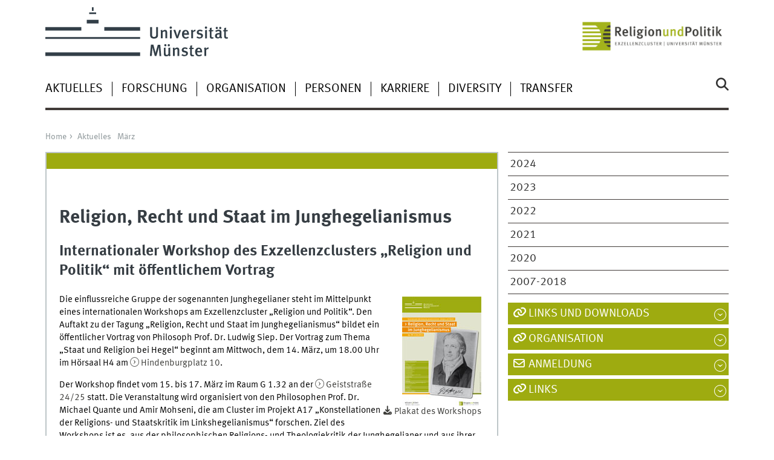

--- FILE ---
content_type: text/html
request_url: https://www.uni-muenster.de/Religion-und-Politik/aktuelles/2012/mar/News_Tagung_Junghegelianismus.shtml
body_size: 5425
content:

<!DOCTYPE html>
<html lang="de" class="no-js">
<!-- WWU Standard 2.6 -->
<head>
<meta name="GENERATOR" content="IMPERIA 11.5.1" />

<meta charset=utf-8>
<title>Universität Münster > Religion & Politik > Aktuelles > News Tagung Junghegelianismus</title><meta name="author" content="Universität Münster, Religion and Politics - Cluster of Excellence"><meta name="publisher" content="Universität Münster"><meta name="copyright" content="&copy; 2012 "><meta name="description" content="Religion und Politik > Aktuelles">
<meta name="X-Imperia-Live-Info" content="225be384-6b28-a38b-7c08-d962bf4a6aa5/249617/249624/249653/250312/251084/251136" />
<meta name="viewport" content="width=device-width, initial-scale=1, minimum-scale=1"><link href="/wwu/css/main.css" rel="stylesheet" media="screen" type="text/css"><link href="/wwucss/9eab10/primary.css" rel="stylesheet" media="screen" type="text/css"><link href="/wwucss/3e3e3b/secondary.css" rel="stylesheet" media="screen" type="text/css"><link href="/wwu/css/print.css" rel="stylesheet" type="text/css" media="print"><link href="/wwu/css/fresco.css" rel="stylesheet" media="screen" type="text/css"><script src="/wwu/js/modernizr.wwu.js"></script>
<meta name="twitter:card" content="summary"><meta name="twitter:title" content="News Tagung Junghegelianismus"><meta name="twitter:description" content="Die einflussreiche Gruppe der sogenannten Junghegelianer steht im Mittelpunkt eines internationalen Workshops am Exzellenzcluster. Den Auftakt zu der Tagung bildet ein öffentlicher Vortrag von Philos"><meta name="twitter:image" content="https://www.uni-muenster.de/imperia/md/images/religion_und_politik/aktuelles/2012/02_2012/news-workshop-junghegelianismus-kfsg.jpg"><meta name="twitter:image:alt" content="News-workshop-junghegelianismus-kfsg"><link href="/Religion-und-Politik/impressum.html" rel="copyright"><link href="/uv/wwuaz/unilist/" rel="index"><link href="/Religion-und-Politik/suche/" rel="search"><link href="/imperia/md/content/allgemein/farbunabhaengig/favicon.ico" rel="shortcut icon">

</head>
<body id="mnav" class="layout2017"><div class="wrapper" id="top">

<header><div id="logos" role="banner"><a href="/de/" class="wwulogo svg"><img src="/imperia/md/images/allgemein/farbunabhaengig/unims.svg" width="357" height="96" alt="Universität Münster" id="logo" class="university-logo svg"></a><a href="/Religion-und-Politik/"><img src="/imperia/md/images/religion_und_politik/_v/exc_rup_d_digit_rgb.png" width="1080" height="295" alt="Religion und Politik - Exzellenzcluster WWU Münster" title="Religion und Politik - Exzellenzcluster WWU Münster" id="sublogo" class="secondary-logo"></a></div>
<!-- Navigation.pm : START -->
<!-- CodeInclude-Parameter: hilfsnavi -->

<div id="skipnav" class="noprint"><ul><li><a href="#inhalt">zum Inhalt</a></li><li><a href="#hauptnavigation">zur Hauptnavigation</a></li><li><a href="#subnavigation">zur Subnavigation</a></li></ul></div>
<!-- Navigation.pm : ENDE -->
<div class="nav-mobile-menu"><nav class="nav-mobile"><a href="#mnav" class="nav-mobile-toggle"></a><a href="#none" class="nav-mobile-toggle active"></a></nav><div class="nav-search-mobile"><a class="nav-search-mobile-toggle cse" href="#sear"></a><a class="nav-search-mobile-toggle active" href="#none"></a></div></div></header>
<!-- Navigation.pm : START -->
<!-- CodeInclude-Parameter: hauptnavi -->


<div class="nav-container row"><nav class="nav-main six columns"><div class="nav-search cse" role="search"><form accept-charset="UTF-8" method="get" action="/Religion-und-Politik/suche/"><label for="query">Suche: </label><input id="submitButton" class="nav-search-button" type="submit" value="Los"><input id="query" type="search" name="q" class="cse" placeholder="Stichwort"></form></div><ul id="hauptnavigation" class="nav-first-level"><li class="nav-item-main" data-n_id="/249617/249624/773280"><span class="nav-level-toggle"></span><a href="/Religion-und-Politik/aktuelles/index.shtml">Aktuelles</a></li><li class="nav-item-main" data-n_id="/249617/249625/251948"><span class="nav-level-toggle"></span><a href="/Religion-und-Politik/forschung/index.shtml">Forschung</a></li><li class="nav-item-main" data-n_id="/249617/249627/252329"><span class="nav-level-toggle"></span><a href="/Religion-und-Politik/organisation/index.shtml">Organisation</a></li><li class="nav-item-main" data-n_id="/249617/249628/259762"><span class="nav-level-toggle"></span><a href="/Religion-und-Politik/personen/index.shtml">Personen</a></li><li class="nav-item-main" data-n_id="/249617/249626/252194"><span class="nav-level-toggle"></span><a href="/Religion-und-Politik/nachwuchsfoerderung/index.shtml">Karriere</a></li><li class="nav-item-main" data-n_id="/249617/949344/949345"><span class="nav-level-toggle"></span><a href="/Religion-und-Politik/Diversity/diversity.shtml">Diversity</a></li><li class="nav-item-main" data-n_id="/249617/249630/797299"><span class="nav-level-toggle"></span><a href="/Religion-und-Politik/presse/index.shtml">Transfer</a></li></ul></nav><div class="wrapper-complement-nav six columns"><nav class="nav-audience-container"></nav></div></div>




<!-- Navigation.pm : ENDE -->
<div class="content row">
<!-- Navigation.pm : START -->
<!-- CodeInclude-Parameter: breadcrumb -->
<div class="nav-breadcrumb six columns"><nav id="breadcrumb"><ul><li><a  href="/Religion-und-Politik/" rev="start" lang="en">Home</a><ul><li class="parent last"><a href="/Religion-und-Politik/aktuelles/index.shtml" rev="section">Aktuelles</a><ul><li><a href="/Religion-und-Politik/aktuelles/2012/mar/index.html" rev="subsection">März</a></li></ul></li></ul></li></ul></nav></div><!-- Navigation.pm : ENDE -->

<!-- Navigation.pm : START -->
<!-- CodeInclude-Parameter: Subnavigation2015 -->

<section class="complement two columns"><nav class="module nav-level-nplusone nav-2015"><ul id="subnavigation" class="nav-partial-ie"><li class="nav-item"><a href="/Religion-und-Politik/aktuelles/2024/index.html">2024</a></li><li class="nav-item"><a href="/Religion-und-Politik/aktuelles/2023/index.html">2023</a></li><li class="nav-item"><a href="/Religion-und-Politik/aktuelles/2022/index.html">2022</a></li><li class="nav-item"><a href="/Religion-und-Politik/aktuelles/2021/index.html">2021</a></li><li class="nav-item"><a href="/Religion-und-Politik/aktuelles/2020/index.html">2020</a></li><li class="nav-item"><a href="/Religion-und-Politik/aktuelles/2007_2019.shtml">2007-2018</a></li></ul></nav></section>
<!-- Navigation.pm : ENDE -->
<section id="inhalt" class="main four columns" role="main"><article class="module extended"><div class="metainfo">&nbsp;</div><div class="module-content">
<!-- WWU_Flex.perl -->
<h1 id="anchor_1_0" class="typoheading">Religion, Recht und Staat im Junghegelianismus</h1><h2 id="anchor_1_1">Internationaler Workshop des Exzellenzclusters „Religion und Politik“ mit öffentlichem Vortrag</h2><figure class="box" style="float:right;margin:5px;border-style:none; vertical-align:top">
<a href="/imperia/md/images/religion_und_politik/aktuelles/2012/02_2012/plakat-workshop-junghegelianismus.jpg" class="highslide" id="img_1_2"><img src="/imperia/md/images/religion_und_politik/aktuelles/2012/02_2012/news-workshop-junghegelianismus.jpg" alt="Plakat Religion, Recht und Staat im Junghegelianismus" style="float:right" width="131" height="180" /></a>
<figcaption style="clear:both"><p><a rel="download" class="download" href="/imperia/md/content/religion_und_politik/aktuelles/2012/02_2012/plakat_workshop_junghegelianismus.pdf"><span class="typominitext">Plakat des Workshops</span></a></p>
</figcaption></figure><p>Die einflussreiche Gruppe der sogenannten Junghegelianer steht im Mittelpunkt eines internationalen Workshops am Exzellenzcluster „Religion und Politik“. Den Auftakt zu der Tagung „Religion, Recht und Staat im Junghegelianismus“ bildet ein öffentlicher Vortrag von Philosoph Prof. Dr. Ludwig Siep. Der Vortrag zum Thema „Staat und Religion bei Hegel“ beginnt am Mittwoch, dem 14. März, um 18.00 Uhr im Hörsaal H4 am <a rel="internal" class="int" href="http://wwwuv2.uni-muenster.de/uniplan/?action=spot&amp;gebnr=1081#x">Hindenburgplatz 10</a>.</p>
<p>Der Workshop findet vom 15. bis 17. März im Raum G 1.32 an der <a href="http://wwwuv2.uni-muenster.de/uniplan/?action=spot&amp;gebnr=8361#x" class="int" rel="internal">Geiststraße 24/25</a> statt. Die Veranstaltung wird organisiert von den Philosophen Prof. Dr. Michael Quante und Amir Mohseni, die am Cluster im Projekt A17 „Konstellationen der Religions- und Staatskritik im Linkshegelianismus“ forschen. Ziel des Workshops ist es, aus der philosophischen Religions- und Theologiekritik der Junghegelianer und aus ihrer Debatte um die Legitimation eines Rechtsstaates Lehren für das Verhältnis von Religion und Politik für die Gegenwart zu ziehen.</p>
<p>Der Junghegelianismus, auch als Linkshegelianismus bezeichnet, beeinflusste in der Mitte des 19. Jahrhunderts das Denken vieler Intellektueller. Ausgehend von Georg Wilhelm Friedrich Hegels Werk entwickelte der Schülerkreis des Philosophen eine komplexe Diskussion um das Verhältnis von Religion, Theologie und Philosophie sowie um das Verhältnis von individueller Selbstbestimmung und der Legitimation politischer Herrschaft. In dem Workshop am Exzellenzcluster beleuchten neun Beiträge das Wirken der Junghegelianer. Zu ihnen zählen Ludwig Feuerbach und Karl Marx, aber auch der Schriftsteller, Philosoph und Theologe David Friedrich Strauß, die Philosophen Bruno Bauer, Moses Hess sowie der Schriftsteller Arnold Ruge. (bhe/vvm)</p>
<h3 class="typoheading">Programm</h3>
<table cellspacing="1" cellpadding="2" border="0" rules="none" frame="void" summary="Programm der Tagung &quot;Kommentare in Recht und Theologie&quot;" style="float: none; border-style: none; background-image: none;">
  <tbody>
    <tr>
    </tr>
    <tr>
      <th width="668" scope="rowgroup" colspan="3" class="tab2">Mittwoch, 14. März, Hörsaal H4, Hindenburgplatz 10</th>
    </tr>
    <tr>
    </tr>
    <tr>
      <td width="-10" class="tab3">18:00</td>
      <td width="423" class="tab3">Öffentlicher Vortrag <em>Staat und Religion bei Hegel</em></td>
      <td width="255" class="tab3"><a rel="internal" class="int" href="http://www.uni-muenster.de/Religion-und-Politik/personen/antragsteller/siep.html">Ludwig Siep</a></td>
    </tr>
    <tr>
      <td width="668" class="tab2" colspan="3"><strong>Donnerstag, 15. März, <a href="http://wwwuv2.uni-muenster.de/uniplan/?action=spot&amp;gebnr=8361#x" class="int" rel="internal">Geiststraße 24/26</a>, Raum G 1.32</strong></td>
    </tr>
    <tr>
      <td width="-10" class="tab3">9.00</td>
      <td width="423" class="tab3">Begrüßung</td>
      <td width="255" class="tab3"><a rel="internal" class="int" href="http://www.uni-muenster.de/Religion-und-Politik/personen/antragsteller/quante.html">Michael Quante</a></td>
    </tr>
    <tr>
      <td width="-10" class="tab3">9.15–10.45</td>
      <td width="423" class="tab3"><em>Amir Mohseni (Münster): Der Putsch des Absoluten. Bemerkungen zur Philosophie von D. F. Strauß</em></td>
      <td width="255" class="tab3"><a rel="internal" class="int" href="http://www.uni-muenster.de/Religion-und-Politik/personen/projekt/mohseni.html">Amir Mohseni</a></td>
    </tr>
    <tr>
      <td width="-10" class="tab3">11.15–12.45</td>
      <td width="423" class="tab3"><em>Variants of Post-Kantian Perfectionism: Bauer, Feuerbach, Marx</em></td>
      <td width="255" class="tab3">Douglas Moggach (Ottawa)</td>
    </tr>
    <tr>
      <td width="-10" class="tab3">15.00–16.30</td>
      <td width="423" class="tab3"><em>Bruno Bauer and Karl Marx on the Jewish Question and Universalism</em></td>
      <td width="255" class="tab3">Massimiliano Tomba (Padova)</td>
    </tr>
    <tr>
      <td width="668" class="tab2" colspan="3"><strong>Freitag, 16. März, <a href="http://wwwuv2.uni-muenster.de/uniplan/?action=spot&amp;gebnr=8361#x" class="int" rel="internal">Geiststraße 24/26</a>, Raum G 1.32</strong></td>
    </tr>
    <tr>
    </tr>
    <tr>
      <td width="-10" class="tab3">9.15–10.45</td>
      <td width="423" class="tab3"><em>„</em><em>Das Ei des Kolumbus</em><em>“</em><em>? Über die Rezeption der Fourier'schen Sozialtheorie durch die nachhegelsche Philosophie</em></td>
      <td width="255" class="tab3">Hans Christoph Schmidt am Busch (Münster/Frankfurt)</td>
    </tr>
    <tr>
      <td width="-10" class="tab3">11.15–12.45</td>
      <td width="423" class="tab3"><em>Eigentumskritik bei Moses Hess</em></td>
      <td width="255" class="tab3">Simon Derpmann (Münster)</td>
    </tr>
    <tr>
      <td width="-10" class="tab3">15.00–16.30</td>
      <td width="423" class="tab3"><em>Arnold Ruge and the Machiavellian Moment</em></td>
      <td width="255" class="tab3">Warren Breckmann (Pennsylvania)</td>
    </tr>
    <tr>
      <td width="668" colspan="3" class="tab2"><strong>Samstag, 17. März, <a href="http://wwwuv2.uni-muenster.de/uniplan/?action=spot&amp;gebnr=8361#x" class="int" rel="internal">Geiststraße 24/26</a>, Raum G 1.32</strong></td>
    </tr>
    <tr>
      <td width="-10" class="tab3">9.15–10.45</td>
      <td width="423" class="tab3"><em>Feuerbach und Marx: Therapeutische Philosophie?</em></td>
      <td width="255" class="tab3">Daniel Brudney (Chicago)</td>
    </tr>
    <tr>
      <td width="-10" class="tab3">11.15–12.45</td>
      <td width="423" class="tab3"><em>„Die Judenfrage Nr. II“</em></td>
      <td width="255" class="tab3"><a rel="internal" class="int" href="http://www.uni-muenster.de/Religion-und-Politik/personen/antragsteller/quante.html">Michael Quante</a></td>
    </tr>
  </tbody>
</table>
<p></p>
</div><article/>
<!-- Navigation.pm : START -->
<!-- CodeInclude-Parameter: blaettern -->


<!-- Navigation.pm : ENDE -->
</section><aside class="module complement two columns nav-apps-container"><ul class="nav-apps"><li class="nav-app"><a class="nav-app-links toggle" href="#">Links und Downloads</a><section class="module-content"><ul class="center"><li><a href="/imperia/md/content/religion_und_politik/aktuelles/2012/02_2012/plakat_workshop_junghegelianismus.pdf" class="int">Plakat</a><li><a href="/Religion-und-Politik/forschung/projekte/a17.html" class="int">Projekt A17 „Konstellationen der Religions- und Staatskritik im Linkshegelianismus“</a></ul></section><li class="nav-app"><a class="nav-app-links toggle" href="#">Organisation</a><section class="module-content"><ul class="center"><li><a href="/Religion-und-Politik/personen/antragsteller/quante.html" class="int">Prof. Dr. Michael Quante </a><li><a href="/Religion-und-Politik/personen/projekt/mohseni.html" class="int">Amir Mohseni, M.A.</a></ul></section><li class="nav-app"><a class="nav-app-contact toggle" href="#">Anmeldung</a><section class="module-content" id="WWU_Ansprechpartner"><div class="h-card center"><a href="/Religion-und-Politik/personen/projekt/mohseni.html" class="int u-url p-name"><span class="p-given-name">Amir</span> <span class="p-family-name">Mohseni</span> <span class="p-honoriffic-suffix">M.A.</span></a><br><span class="p-org">Exzellenzcluster „Religion und Politik“</span><p class="p-adr h-adr"><a href="http://wwwuv2.uni-muenster.de/uniplan/?action=spot&gebnr=8361#x"  class="ext" target="_blank" title="::Link öffnet neues Fenster">Geiststraße 24/25</a><br><span class="p-postal-code">D-48151</span> <span class="p-locality">Münster</span><br></p><abbr title="Telefon">Tel</abbr>: <span class="p-tel">+49 251 83-23576</span><br><a href="mailto:Amir.Mohseni@uni-muenster.de" class="e_mail u-email">Amir.Mohseni@uni-muenster.de</a></div></section>

<li class="nav-app"><a class="nav-app-links toggle" href="#">Links</a><section class="module-content"><ul class="center"><li><a href="/Religion-und-Politik/presse/presseschau/2012-iii.shtml" class="int">Presseecho März 2012</a></li><li><a href="/Religion-und-Politik/presse/pm/2012-i.html" class="int">Pressemitteilungen Januar - März 2012</a></li></ul></section>



</ul></aside>
</div><footer><div class="row top"><a class="nav-slideup six columns" href="#top">nach oben</a></div><div class="row upper"><aside class="module two columns"><h2>Kontakt</h2><address class="h-card"><span class="p-org">Universität Münster</span><br><span class="p-name">Exzellenzcluster „Religion &amp; Politik“</span><br><p class="p-adr h-adr"><a href="/uv/wwuaz/lageplan/0311" class="p-street-adress">Johannisstraße 1</a><br><span class="p-postal-code">D-48143</span> <span class="p-locality">Münster</span></p>Tel: <span class="p-tel">+49 251 83-23376</span><br>Fax: <span class="p-tel-fax">+49 251 83-23246</span><br><a class="u-email" href="mailto:religionundpolitik@uni-muenster.de">religionundpolitik@uni-muenster.de</a></address><ul class="nav-sm"><li><a class="sm-ico youtube" href="https://www.youtube.com/user/ReligionundPolitik/" title="Youtube"><span class="hidden" lang="en">Youtube</span></a></li><li><a class="sm-ico facebook" href="http://www.facebook.com/wwumuenster" title="Facebook"><span class="hidden" lang="en">Facebook</span></a></li><li><a class="sm-ico x" href="https://twitter.com/religionpolitik" title="X"><span class="hidden" lang="en">X</span></a></li><li><a class="sm-ico instagram" href="https://www.instagram.com/religionundpolitik/" title="Instagram"><span class="hidden" lang="en">Instagram</span></a></li></ul></aside><div class="two columns">&nbsp;</div><div class="module two columns not-on-smartphone"><div class="claim"><a href="/de/" title="Startseite der Universität Münster" class="claim">wissen.leben</a></div></div></div><div class="row lower"><nav class="nav-footer module module three columns"><ul><li><a  href="/Religion-und-Politik/sitemap.html">Site Map</a><li><a  href="/Religion-und-Politik/intern/">Intranet</a><li><a  href="/Religion-und-Politik/impressum.html">Impressum</a><li><a  href="/de/datenschutzerklaerung.html">Datenschutzhinweis</a><li><a  href="/de/barrierefreiheit.html">Barrierefreiheit</a></ul></nav><div class="module module-content three columns"><p>&copy; 2012 Exzellenzcluster Religion & Politik</div></div></footer><noscript><p><img src="//piwik.uni-muenster.de/piwik.php?idsite=50" style="border:0" alt="" width="1" height="1" /></p></noscript>
</div>
<script src="/wwu/js/jquery.min.js"></script><script src="/wwu/js/main.js"></script><script src="/wwu/js/lazysizes.js"></script><script src="/wwu/js/fresco.js"></script><script>var _paq=_paq||[];_paq.push(['setDomains',['*.uni-muenster.de/','*.wwu.de/']]);_paq.push(['setDoNotTrack',true]);_paq.push(['trackPageView']);_paq.push(['enableLinkTracking']);(function(){var u='//piwik.uni-muenster.de/',d=document,g=d.createElement('script'),s=d.getElementsByTagName('script')[0];_paq.push(['setTrackerUrl',u+'piwik.php']);_paq.push(['setSiteId',50]);g.type='text/javascript';g.async=true;g.defer=true;g.src=u+'piwik.js';s.parentNode.insertBefore(g,s);})();</script>
</body>
</html>
<!-- WWU_all.pm / -->


--- FILE ---
content_type: text/html
request_url: https://www.uni-muenster.de/Religion-und-Politik/aktuelles/index.shtml
body_size: 30594
content:
<!DOCTYPE html>
<html lang="de" class="no-js">
<!-- WWU Standard 2.6 -->
<head>


<meta name="GENERATOR" content="IMPERIA 11.5.4_1" />



<meta charset=utf-8>
<title>Universität Münster >  Aktuelles</title><meta name="author" content="Universität Münster, Religion and Politics - Cluster of Excellence"><meta name="publisher" content="Universität Münster"><meta name="copyright" content="&copy; 2026 "><meta name="description" content="Religion und Politik &gt; Aktuelles"><link href="/Religion-und-Politik/en/aktuelles/index.shtml" rel=alternate hreflang=en>
<meta name="X-Imperia-Live-Info" content="225be384-6b28-a38b-7c08-d962bf4a6aa5/249617/249624/773280" />
<meta name="viewport" content="width=device-width, initial-scale=1, minimum-scale=1"><link href="/wwu/css/main.css" rel="stylesheet" media="screen" type="text/css"><link href="/wwucss/9eab10/primary.css" rel="stylesheet" media="screen" type="text/css"><link href="/wwucss/3e3e3b/secondary.css" rel="stylesheet" media="screen" type="text/css"><link href="/wwu/css/print.css" rel="stylesheet" type="text/css" media="print"><script src="/wwu/js/modernizr.wwu.js"></script>
<meta property="og:title" content="Aktuelles"><meta property="og:type" content="article"><link href="/Religion-und-Politik/impressum.html" rel="copyright"><link href="/uv/wwuaz/unilist/" rel="index"><link href="/Religion-und-Politik/suche/" rel="search"><link href="/imperia/md/images/allgemein/farbunabhaengig/favicon.ico" rel="shortcut icon">

</head>
<body id="mnav" class="layout2017"><div class="wrapper" id="top">

<header><div id="logos" role="banner"><a href="/de/" class="wwulogo svg"><img src="/imperia/md/images/allgemein/farbunabhaengig/unims.svg" width="357" height="96" alt="Universität Münster" id="logo" class="university-logo svg"></a><a href="/Religion-und-Politik/"><img src="/imperia/md/images/religion_und_politik/_v/exc_rup_d_digit_rgb.png" width="1080" height="295" alt="Religion und Politik - Exzellenzcluster Universität Münster" title="Religion und Politik - Exzellenzcluster Universität Münster" id="sublogo" class="secondary-logo"></a></div>
<!-- Navigation.pm : START -->
<!-- CodeInclude-Parameter: hilfsnavi -->

<div id="skipnav" class="noprint"><ul><li><a href="#inhalt">zum Inhalt</a></li><li><a href="#hauptnavigation">zur Hauptnavigation</a></li><li><a href="#subnavigation">zur Subnavigation</a></li></ul></div>
<!-- Navigation.pm : ENDE -->
<nav class="nav-language-container"><ul class="nav-language"><li><span class="current" title="Deutsch"><abbr title="Deutsch">de</abbr></span><li><a href="/Religion-und-Politik/en/aktuelles/index.shtml" title="English" hreflang=en><abbr title="English">en</abbr></a></ul></nav><div class="nav-mobile-menu"><nav class="nav-mobile"><a href="#mnav" class="nav-mobile-toggle"></a><a href="#none" class="nav-mobile-toggle active"></a></nav><div class="nav-search-mobile"><a class="nav-search-mobile-toggle cse" href="#sear"></a><a class="nav-search-mobile-toggle active" href="#none"></a></div></div></header>
<!-- Navigation.pm : START -->
<!-- CodeInclude-Parameter: hauptnavi -->


<div class="nav-container row"><nav class="nav-main six columns"><div class="nav-search cse" role="search"><form accept-charset="UTF-8" method="get" action="/Religion-und-Politik/suche/"><label for="query">Suche: </label><input id="submitButton" class="nav-search-button" type="submit" value="Los"><input id="query" type="search" name="q" class="cse" placeholder="Stichwort"></form></div><ul id="hauptnavigation" class="nav-first-level"><li class="nav-item-main" data-n_id="/249617/249624/773280"><span class="nav-level-toggle"></span><a href="/Religion-und-Politik/aktuelles/index.shtml">Aktuelles</a></li><li class="nav-item-main" data-n_id="/249617/249625/251948"><span class="nav-level-toggle"></span><a href="/Religion-und-Politik/forschung/index.shtml">Forschung</a></li><li class="nav-item-main" data-n_id="/249617/249627/252329"><span class="nav-level-toggle"></span><a href="/Religion-und-Politik/organisation/index.shtml">Organisation</a></li><li class="nav-item-main" data-n_id="/249617/249628/259762"><span class="nav-level-toggle"></span><a href="/Religion-und-Politik/personen/index.shtml">Personen</a></li><li class="nav-item-main" data-n_id="/249617/249626/252194"><span class="nav-level-toggle"></span><a href="/Religion-und-Politik/nachwuchsfoerderung/index.shtml">Karriere</a></li><li class="nav-item-main" data-n_id="/249617/949344/949345"><span class="nav-level-toggle"></span><a href="/Religion-und-Politik/Diversity/diversity.shtml">Diversity</a></li><li class="nav-item-main" data-n_id="/249617/249630/797299"><span class="nav-level-toggle"></span><a href="/Religion-und-Politik/presse/index.shtml">Transfer</a></li></ul></nav><div class="wrapper-complement-nav six columns"><nav class="nav-audience-container"></nav></div></div>




<!-- Navigation.pm : ENDE -->
<div class="content row">
<!-- Navigation.pm : START -->
<!-- CodeInclude-Parameter: breadcrumb -->
<div class="nav-breadcrumb six columns"><nav id="breadcrumb"><ul><li><a  href="/Religion-und-Politik/" rev="start" lang="en">Home</a><ul><li class="current">Aktuelles</li></ul></li></ul></nav></div><!-- Navigation.pm : ENDE -->

<!-- Navigation.pm : START -->
<!-- CodeInclude-Parameter: Subnavigation2015 -->

<section class="complement two columns"><nav class="module nav-level-nplusone nav-2015 nav-partial"><ul id="subnavigation" class="nav-partial-ie"><li class="nav-iten nav-subhead">Aktuelles</li><li class="nav-item"><a href="/Religion-und-Politik/aktuelles/2026/">News 2026</a></li><li class="nav-item"><a href="/Religion-und-Politik/presse/veranstaltungen/">Veranstaltungen</a></li><li class="nav-item"><a href="/Religion-und-Politik/presse/pm/">Pressemitteilungen</a></li><li class="nav-item"><a href="/Religion-und-Politik/presse/presseschau/">Medienecho</a></li><li class="nav-item"><a class="nav-level-toggle"></a><a href="/Religion-und-Politik/podcastundvideo/index.shtml">Podcast und Video</a></li><li class="nav-item"><a href="/Religion-und-Politik/forschung/publikationen/aktuelle_publikationen.shtml">Publikationen</a></li><li class="nav-item"><a href="/Religion-und-Politik/aktuelles/2007_2019.html">Newsarchiv</a></li><li class="nav-item"><a class="nav-level-toggle"></a><a href="/Religion-und-Politik/aktuelles/themenjahr/index.shtml">Themenjahre 2020–2025</a></li><li class="nav-item"><a class="nav-level-toggle"></a><a href="/Religion-und-Politik/aktuelles/schwerpunkte/index.shtml">Dossiers 2017–2025</a></li></ul></nav></section>
<!-- Navigation.pm : ENDE -->
<section id="inhalt" class="main four columns" role="main">
<!-- WWU_Flex.perl -->
<header class="module extended"><div class="module-content"><h1 id="anchor_1_0">News und Pressemitteilungen</h1></div></header>

<!-- [PageParser::Wwu_perl] : form_mode:SAVE copyseiten_sprache:de flex_index:1 flex_id:2 __imperia_node_id:/249617/249624/773280 doc_id:773280 debug_mode_force:-->


<!--googleoff: index--><div class="lang_lang"><article class="module"><div class="metainfo"><time datetime="2026-01-16">16.01.2026</time></div><div class="module-content">

<figure class="teaserfigure"><a href="/Religion-und-Politik/aktuelles/2026/interview_Simone_Sinn_Indonesien.shtml" title="„In Indonesien gibt es eine beeindruckende Religionskompetenz&quot; – Interview mit Religionswissenschaftlerin Simone Sinn"><img srcset="/imperia/md/images/religion_und_politik/aktuelles/fittosize_361_361_10ddd4aa1fcd97da15de851e924bb126_slide-1-moschee-kathedrale_1zu1.jpg 361w,/imperia/md/images/religion_und_politik/aktuelles/fittosize_370_370_3334c1000e4e52a110ecbc9166df186f_slide-1-moschee-kathedrale_1zu1.jpg 370w,/imperia/md/images/religion_und_politik/aktuelles/fittosize_570_570_5b7482a7fe8f2f522353f4ce5d68ae27_slide-1-moschee-kathedrale_1zu1.jpg 570w,/imperia/md/images/religion_und_politik/aktuelles/fittosize_722_722_b621254050c2d53887051dd964be3fa9_slide-1-moschee-kathedrale_1zu1.jpg 722w,/imperia/md/images/religion_und_politik/aktuelles/fittosize_740_740_d40a9c273f68f284181adfe7b71b067f_slide-1-moschee-kathedrale_1zu1.jpg 740w,/imperia/md/images/religion_und_politik/aktuelles/fittosize_800_800_692c2d558c1440f572b5f95dce034cc9_slide-1-moschee-kathedrale_1zu1.jpg 800w,/imperia/md/images/religion_und_politik/aktuelles/fittosize_836_836_4f2154c396176e9f7090e70a9210ec1b_slide-1-moschee-kathedrale_1zu1.jpg 836w,/imperia/md/images/religion_und_politik/aktuelles/fittosize_1140_1140_6043d7955849473b2a0f1b6d82d2238f_slide-1-moschee-kathedrale_1zu1.jpg 1140w,/imperia/md/images/religion_und_politik/aktuelles/fittosize_1600_1600_ae7e8f4a67564c6a6a46e60f30b60282_slide-1-moschee-kathedrale_1zu1.jpg 1600w,/imperia/md/images/religion_und_politik/aktuelles/fittosize_1672_1672_a3a9c4732da42451a8a1729a5f3968fd_slide-1-moschee-kathedrale_1zu1.jpg 1672w" src="/imperia/md/images/religion_und_politik/aktuelles/fittosize_4812_4812_5014575c220bd22109a8445d8ff7a803_slide-1-moschee-kathedrale_1zu1.jpg" width=836 height=836 class="lang" alt="" loading=lazy><img srcset="/imperia/md/images/religion_und_politik/aktuelles/fittosize_365_183_6165fd1af4177eba3894fcfc6f9a8c42_slide-1-moschee-kathedrale_1zu1.jpg 365w,/imperia/md/images/religion_und_politik/aktuelles/fittosize_369_185_00cd9a5547115dedbe166d3c581ffccf_slide-1-moschee-kathedrale_1zu1.jpg 369w,/imperia/md/images/religion_und_politik/aktuelles/fittosize_570_285_42903dfa3a0fce293ebdcca2f9a04130_slide-1-moschee-kathedrale_1zu1.jpg 570w,/imperia/md/images/religion_und_politik/aktuelles/fittosize_730_365_cda1a5d148f50b6a2846028d97908d05_slide-1-moschee-kathedrale_1zu1.jpg 730w,/imperia/md/images/religion_und_politik/aktuelles/fittosize_738_369_51c410218347c9e984a42c34ccc0ffa4_slide-1-moschee-kathedrale_1zu1.jpg 738w,/imperia/md/images/religion_und_politik/aktuelles/fittosize_800_400_60e5bbf926f9a5867befd90713148392_slide-1-moschee-kathedrale_1zu1.jpg 800w,/imperia/md/images/religion_und_politik/aktuelles/fittosize_836_418_063a4373f8138563e98803fb86a6b00a_slide-1-moschee-kathedrale_1zu1.jpg 836w,/imperia/md/images/religion_und_politik/aktuelles/fittosize_1140_570_1bba86659c0692fb4363eacb0ea29de2_slide-1-moschee-kathedrale_1zu1.jpg 1140w,/imperia/md/images/religion_und_politik/aktuelles/fittosize_1600_800_4c9259919f15ed8cd1448151c2cd8ac6_slide-1-moschee-kathedrale_1zu1.jpg 1600w,/imperia/md/images/religion_und_politik/aktuelles/fittosize_1672_836_dcb284c701a5e698ecc62abd26b27350_slide-1-moschee-kathedrale_1zu1.jpg 1672w" src="/imperia/md/images/religion_und_politik/aktuelles/fittosize_4812_2406_3cca803c702b4ddc6c9ae6f0436d480e_slide-1-moschee-kathedrale_1zu1.jpg" width=836 height=418 class="kurz" alt="" loading=lazy></a><figcaption><address>&copy; Pexel/Afif Ramdhasuma</address></figcaption></figure><header><h2><a tabindex="-1" aria-disabled="true" href="/Religion-und-Politik/aktuelles/2026/interview_Simone_Sinn_Indonesien.shtml">„In Indonesien gibt es eine beeindruckende Religionskompetenz" – Interview mit Religionswissenschaftlerin Simone Sinn</a></h2></header><div class="teaser"><p>Indonesien zählt zu den vielfältigsten Ländern der Welt – in geografischer, gesellschaftlicher und auch religiöser Hinsicht. Mit über 17.000 Inseln und mehr als 270 Millionen Einwohnerinnen und Einwohnern steht der Inselstaat vor besonderen Herausforderungen, gleichzeitig spielt das Archipel eine immer wichtigere Rolle in regionalen und globalen Zusammenhängen. Im Interview über ihre Indonesien-Forschung spricht die Religionswissenschaftlerin und evangelische Theologin Simone Sinn vom Exzellenzcluster über vergangene und gegenwärtige Konflikte, die Kolonialvergangenheit des Landes und die Rolle von Religion in der indonesischen Verfassung.</p></div></div><div class="clearfix"></div></article><article class="module"><div class="metainfo"><time datetime="2026-01-13">13.01.2026</time></div><div class="module-content">

<figure class="teaserfigure"><a title="„Die Lakonienforschung kommt gerade richtig in Bewegung“" href="/Religion-und-Politik/aktuelles/2026/interview_lakonia.shtml"><img srcset="/imperia/md/images/religion_und_politik/aktuelles/fittosize_361_361_123c4ed4415fbda95f752be56f9f38d0_amyklaion_arp.jpg 361w,/imperia/md/images/religion_und_politik/aktuelles/fittosize_370_370_4517221dd17f64834d5338b2bca2a51c_amyklaion_arp.jpg 370w,/imperia/md/images/religion_und_politik/aktuelles/fittosize_570_570_22191dcb761e4a3a2ee663285ba5c063_amyklaion_arp.jpg 570w,/imperia/md/images/religion_und_politik/aktuelles/fittosize_722_722_e15c2214354e40a31ad8c2328161d080_amyklaion_arp.jpg 722w,/imperia/md/images/religion_und_politik/aktuelles/fittosize_740_740_c9e7430552c8f11e68d018adedb0ccb8_amyklaion_arp.jpg 740w,/imperia/md/images/religion_und_politik/aktuelles/fittosize_800_800_3980cb6aa2340931ab87ec418a371865_amyklaion_arp.jpg 800w,/imperia/md/images/religion_und_politik/aktuelles/fittosize_836_836_d3619017cbb5f5cb548930d84ccf7c45_amyklaion_arp.jpg 836w,/imperia/md/images/religion_und_politik/aktuelles/fittosize_1140_1140_ac097ab5d2c82f20da68c7a81cb099bf_amyklaion_arp.jpg 1140w,/imperia/md/images/religion_und_politik/aktuelles/fittosize_1600_1600_f6c73082434f44586b87e474cdb15a8b_amyklaion_arp.jpg 1600w,/imperia/md/images/religion_und_politik/aktuelles/fittosize_1672_1672_1d81c3b858cbbd31f61b9bec1430a863_amyklaion_arp.jpg 1672w" src="/imperia/md/images/religion_und_politik/aktuelles/fittosize_2798_2798_35ee234d9eb9153b3a85c9d639445d50_amyklaion_arp.jpg" width=836 height=836 class="lang" alt="" loading=lazy><img srcset="/imperia/md/images/religion_und_politik/aktuelles/fittosize_365_183_35956686156780cbd8ac8f2d48bd6f98_amyklaion_arp.jpg 365w,/imperia/md/images/religion_und_politik/aktuelles/fittosize_369_185_6710d2b00189a18d77d1ae038582bb9e_amyklaion_arp.jpg 369w,/imperia/md/images/religion_und_politik/aktuelles/fittosize_570_285_8633e4120aaae63aab174b413e19ab34_amyklaion_arp.jpg 570w,/imperia/md/images/religion_und_politik/aktuelles/fittosize_730_365_6396a20a789db3a6f4725dc3a690225e_amyklaion_arp.jpg 730w,/imperia/md/images/religion_und_politik/aktuelles/fittosize_738_369_076e947786c8bcfbe0256cc676377f8d_amyklaion_arp.jpg 738w,/imperia/md/images/religion_und_politik/aktuelles/fittosize_800_400_9e79ac69559b1e0bafcc28059dfeec48_amyklaion_arp.jpg 800w,/imperia/md/images/religion_und_politik/aktuelles/fittosize_836_418_bee907ed1e83cf1b2f34d63b3ba56c69_amyklaion_arp.jpg 836w,/imperia/md/images/religion_und_politik/aktuelles/fittosize_1140_570_fdddab29a97186e5e3ad4b63567227a6_amyklaion_arp.jpg 1140w,/imperia/md/images/religion_und_politik/aktuelles/fittosize_1600_800_1c49df3d5aacd6544debd0b1c22f5e6d_amyklaion_arp.jpg 1600w,/imperia/md/images/religion_und_politik/aktuelles/fittosize_1672_836_42e7841a45814c444aba965476e12173_amyklaion_arp.jpg 1672w" src="/imperia/md/images/religion_und_politik/aktuelles/fittosize_3200_1600_c4fa92967fd787d0e78871dad313ec71_amyklaion_arp.jpg" width=836 height=418 class="kurz" alt="" loading=lazy></a><figcaption><address>&copy; ARP</address></figcaption></figure><header><h2><a tabindex="-1" aria-disabled="true" href="/Religion-und-Politik/aktuelles/2026/interview_lakonia.shtml">„Die Lakonienforschung kommt gerade richtig in Bewegung“</a></h2><div class="subhead">Interview mit Historiker Hans Beck</div></header><div class="teaser"><p>Wie entstanden Formen der Zugehörigkeit im antiken Griechenland und welche Rolle spielte dabei das Amyklaion Heiligtum als zentraler Knotenpunkt in Lakonien? Dieser Frage geht das Forschungsprojekt von Historiker Hans Beck, „Belonging in/to Lakonia. An archaeohistorical study on the Sanctuary of Apollo at Amyklai and its surroundings“, am Exzellenzcluster „Religion und Politik“ nach. Untersuchungsgegenstand ist der Hügel Agia Kyriaki, 5 km südlich von Sparta, der seit langem mit dem antiken Kultzentrum des Apollon Amyklaios in Verbindung gebracht wird. Die Forschungen ergänzen die bereits seit mehr als 20 Jahren vor Ort stattfindenden Ausgrabungen. </p></div></div><div class="clearfix"></div></article><article class="module"><div class="metainfo"><time datetime="2026-01-08">08.01.2026</time></div><div class="module-content">

<figure class="teaserfigure lang"><a title="Zwischen religiöser Tradition und ästhetischer Innovation – Slavistin Irina Wutsdorff im Video über ihre Forschung zu Ikonen" href="/Religion-und-Politik/aktuelles/2025/interview_ikonen.shtml"><img srcset="/imperia/md/images/religion_und_politik/aktuelles/fittosize_361_361_94e284f55d8f788c98f13fb692d01dfb_thumbnail_wutsdorff.jpg 361w,/imperia/md/images/religion_und_politik/aktuelles/fittosize_370_370_7df8770971ff769cacb54f2d1b4c1f15_thumbnail_wutsdorff.jpg 370w,/imperia/md/images/religion_und_politik/aktuelles/fittosize_570_570_a59ec377ad30b8350a0c1b775e037dea_thumbnail_wutsdorff.jpg 570w,/imperia/md/images/religion_und_politik/aktuelles/fittosize_722_722_5be022e8bcdfb525bb13c1d713b6dc8a_thumbnail_wutsdorff.jpg 722w,/imperia/md/images/religion_und_politik/aktuelles/fittosize_740_740_585d24385f6ceb7f9c4c498403989c9a_thumbnail_wutsdorff.jpg 740w,/imperia/md/images/religion_und_politik/aktuelles/fittosize_800_800_3aae7a272841d611eea15690c31ace93_thumbnail_wutsdorff.jpg 800w,/imperia/md/images/religion_und_politik/aktuelles/crop_1070_1070_10_202_270_480_fa3c09a315f9d42bb1554dbc20281d90_thumbnail_wutsdorff.jpg 1070w" src="/imperia/md/images/religion_und_politik/aktuelles/fittosize_1070_1070_b17196934f27e7a8c1e6dcd7baa3c324_thumbnail_wutsdorff.jpg" width=800 height=800 class="lang" alt="" loading=lazy></a><figcaption><address class="lang">&copy; EXC</address></figcaption></figure><header><h2><a tabindex="-1" aria-disabled="true" href="/Religion-und-Politik/aktuelles/2025/interview_ikonen.shtml">Zwischen religiöser Tradition und ästhetischer Innovation – Slavistin Irina Wutsdorff im Video über ihre Forschung zu Ikonen</a></h2></header><div class="teaser"><p></p></div></div><div class="clearfix"></div></article><article class="module"><div class="metainfo"><time datetime="2025-12-19">19.12.2025</time></div><div class="module-content">

<figure class="teaserfigure"><a title="Abraham im Alltag – Interview mit Koptologin Gesa Schenke" href="/Religion-und-Politik/aktuelles/2025/interview_Gesa_Schenke.shtml"><img srcset="/imperia/md/images/religion_und_politik/aktuelles/fittosize_361_361_07b5891307e42bde3bd862b42ae0409f_papyrus_schenke.jpg 361w,/imperia/md/images/religion_und_politik/aktuelles/fittosize_370_370_e5a5fb6231642924c22147d59cc6232f_papyrus_schenke.jpg 370w,/imperia/md/images/religion_und_politik/aktuelles/fittosize_570_570_160cef0c6068615ffb6c74adb2a81a6b_papyrus_schenke.jpg 570w,/imperia/md/images/religion_und_politik/aktuelles/fittosize_722_722_ee7645fc98ba46c7d5cb3365ae4aac49_papyrus_schenke.jpg 722w,/imperia/md/images/religion_und_politik/aktuelles/fittosize_740_740_d22d3209d4c8b1a64e22bfa6c7848b5b_papyrus_schenke.jpg 740w,/imperia/md/images/religion_und_politik/aktuelles/fittosize_800_800_38d0a61e003ed8f7baeb75f1b8d1133b_papyrus_schenke.jpg 800w,/imperia/md/images/religion_und_politik/aktuelles/fittosize_836_836_cec6698862a9e175769b4f78b4ae61ba_papyrus_schenke.jpg 836w,/imperia/md/images/religion_und_politik/aktuelles/fittosize_1140_1140_702d9cb6022958997e5b065526a8c834_papyrus_schenke.jpg 1140w,/imperia/md/images/religion_und_politik/aktuelles/fittosize_1600_1600_e3986111ab212c7c130ea9914d9e4991_papyrus_schenke.jpg 1600w,/imperia/md/images/religion_und_politik/aktuelles/fittosize_1672_1672_3d0885646e06c020f02bda28488e9062_papyrus_schenke.jpg 1672w" src="/imperia/md/images/religion_und_politik/aktuelles/fittosize_1740_1740_8b5dc523337da9f12e9d6122f144b2ff_papyrus_schenke.jpg" width=836 height=836 class="lang" alt="" loading=lazy><img srcset="/imperia/md/images/religion_und_politik/aktuelles/fittosize_365_183_b1ef0c93b4bd0f76dbbe9d4a1b58ebf4_papyrus_schenke.jpg 365w,/imperia/md/images/religion_und_politik/aktuelles/fittosize_369_185_ff0ec70faf11128c31c3d1b1e13798dd_papyrus_schenke.jpg 369w,/imperia/md/images/religion_und_politik/aktuelles/fittosize_570_285_5c2f13078c81df6b046c89e46ca59b1e_papyrus_schenke.jpg 570w,/imperia/md/images/religion_und_politik/aktuelles/fittosize_730_365_c74a6bbf95b5690c588d1543c9333eec_papyrus_schenke.jpg 730w,/imperia/md/images/religion_und_politik/aktuelles/fittosize_738_369_004ed2bb89f7d8721f5519bd28f94d2d_papyrus_schenke.jpg 738w,/imperia/md/images/religion_und_politik/aktuelles/fittosize_800_400_2b84324eb040fec5755a4b7c2535eb22_papyrus_schenke.jpg 800w,/imperia/md/images/religion_und_politik/aktuelles/fittosize_836_418_e255b467cb20c47cd34885fb429503ff_papyrus_schenke.jpg 836w,/imperia/md/images/religion_und_politik/aktuelles/fittosize_1140_570_910673deef15cb858b3cfe4c7c25ada1_papyrus_schenke.jpg 1140w,/imperia/md/images/religion_und_politik/aktuelles/fittosize_1600_800_66efc31766b8d3c9ebc39695b5d3f007_papyrus_schenke.jpg 1600w,/imperia/md/images/religion_und_politik/aktuelles/fittosize_1672_836_0f7ee4420130ff206c40e49e46a60385_papyrus_schenke.jpg 1672w" src="/imperia/md/images/religion_und_politik/aktuelles/fittosize_1917_959_4bd713c4dbe5823316c36ff4c31eaa7f_papyrus_schenke.jpg" width=836 height=418 class="kurz" alt="" loading=lazy></a><figcaption><address>&copy; exc</address></figcaption></figure><header><h2><a tabindex="-1" aria-disabled="true" href="/Religion-und-Politik/aktuelles/2025/interview_Gesa_Schenke.shtml">Abraham im Alltag – Interview mit Koptologin Gesa Schenke</a></h2></header><div class="teaser"><p>Die Koptologin Gesa Schenke spricht im Interview über Ihre Forschung am Exzellenzcluster zu zwei ägyptischen Handschriften aus dem 4. und 10. Jahrhundert nach Christus, die auf Koptisch, der letzten Sprachstufe des Ägyptischen, überliefert sind. Beide enthalten die bisher früheste jüdisch-christliche Überlieferung des sogenannten Testament Abrahams. Im Projekt „Abraham im Alltag“ beschäftigt sich Gesa Schenke anhand der Aussagen des Abraham mit der Frage, wie sehr der Gedanke an den Tod und ein bevorstehendes Totengericht religiöses, politisches und gesellschaftliches Handeln im Alltag beeinflusst.<br />
 </p></div></div><div class="clearfix"></div></article><article class="module"><div class="metainfo"><time datetime="2025-12-19">19.12.2025</time></div><div class="module-content">

<figure class="teaserfigure lang"><a title="Skandinavisten Roland Scheel und Simon Hauke im Video über ihre Forschung zu Erinnerungskulturen an das vorchristliche skandinavische Heidentum" href="/Religion-und-Politik/aktuelles/2025/PM_Scheel_Wikinger.shtml"><img srcset="/imperia/md/images/religion_und_politik/aktuelles/fittosize_361_361_3977af8500bf79c29eb28190520b791e_thumbnail_scheel.jpg 361w,/imperia/md/images/religion_und_politik/aktuelles/fittosize_370_370_ab1d2289e6932d5d763039d4611a757c_thumbnail_scheel.jpg 370w,/imperia/md/images/religion_und_politik/aktuelles/fittosize_570_570_9f81e15820b0308e42a6031faa3dafde_thumbnail_scheel.jpg 570w,/imperia/md/images/religion_und_politik/aktuelles/fittosize_722_722_cdb63c5a820064bb4c51249b09f0961d_thumbnail_scheel.jpg 722w,/imperia/md/images/religion_und_politik/aktuelles/fittosize_740_740_1881789eff7156fa2e16ee5a892ec9cc_thumbnail_scheel.jpg 740w,/imperia/md/images/religion_und_politik/aktuelles/fittosize_800_800_6873b61f1b0eac36430c6fcd4d294acf_thumbnail_scheel.jpg 800w,/imperia/md/images/religion_und_politik/aktuelles/crop_1080_1080_0_162_270_480_41df98ecefa3f2ef13c470f3b4036be8_thumbnail_scheel.jpg 1080w" src="/imperia/md/images/religion_und_politik/aktuelles/fittosize_1080_1080_3981f7b472a3813abe031c8c648eed91_thumbnail_scheel.jpg" width=800 height=800 class="lang" alt="" loading=lazy></a><figcaption><address class="lang">&copy; exc</address></figcaption></figure><header><h2><a tabindex="-1" aria-disabled="true" href="/Religion-und-Politik/aktuelles/2025/PM_Scheel_Wikinger.shtml">Skandinavisten Roland Scheel und Simon Hauke im Video über ihre Forschung zu Erinnerungskulturen an das vorchristliche skandinavische Heidentum</a></h2></header><div class="teaser"><p></p></div></div><div class="clearfix"></div></article><article class="module"><div class="metainfo"><time datetime="2025-12-12">12.12.2025</time></div><div class="module-content">

<figure class="teaserfigure lang"><a href="/Religion-und-Politik/aktuelles/2025/interview_Katharina_Schmidt.shtml" title="Jetzt im Video – Archäologin Katharina Schmidt über ihre Forschung zu den eisenzeitlichen Bergsiedlungen Edoms"><img srcset="/imperia/md/images/religion_und_politik/aktuelles/fittosize_361_361_dc0a32425aa7e59e132e46d7704c9b76_thumbnail_schmidt.png 361w,/imperia/md/images/religion_und_politik/aktuelles/fittosize_370_370_de22123306503b2baca7ca150766425a_thumbnail_schmidt.png 370w,/imperia/md/images/religion_und_politik/aktuelles/fittosize_570_570_200f87758e70063fc38d68b0adda4c31_thumbnail_schmidt.png 570w,/imperia/md/images/religion_und_politik/aktuelles/fittosize_722_722_fb19620dbcd8c3bc541171d84951c2bd_thumbnail_schmidt.png 722w,/imperia/md/images/religion_und_politik/aktuelles/fittosize_740_740_3ff75348529e9e96b358ba01728f1467_thumbnail_schmidt.png 740w,/imperia/md/images/religion_und_politik/aktuelles/fittosize_800_800_c20c332211f1d4e10a7c66bb29517256_thumbnail_schmidt.png 800w,/imperia/md/images/religion_und_politik/aktuelles/crop_1080_1080_0_198_270_480_4d814089e408df00fd630da1d46b67bc_thumbnail_schmidt.png 1080w" src="/imperia/md/images/religion_und_politik/aktuelles/fittosize_1080_1080_d9c3312a7b42247011dc544eae311318_thumbnail_schmidt.png" width=800 height=800 class="lang" alt="" loading=lazy></a><figcaption><address class="lang">&copy; EXC</address></figcaption></figure><header><h2><a tabindex="-1" aria-disabled="true" href="/Religion-und-Politik/aktuelles/2025/interview_Katharina_Schmidt.shtml">Jetzt im Video – Archäologin Katharina Schmidt über ihre Forschung zu den eisenzeitlichen Bergsiedlungen Edoms</a></h2></header><div class="teaser"><p></p></div></div><div class="clearfix"></div></article><article class="module"><div class="metainfo"><time datetime="2025-10-14">14.10.2025</time></div><div class="module-content">

<figure class="teaserfigure"><a title="Zwischen fluiden Identitäten und politischen Lernpotenzialen – Philosophin Franziska Dübgen im Interview" href="/Religion-und-Politik/aktuelles/2025/Interview_Franziska_Duebgen.shtml"><img srcset="/imperia/md/images/religion_und_politik/aktuelles/fittosize_361_361_e44e2f387737f93586d73a2bb42349ca_collage-dubgen-bucher.jpg 361w,/imperia/md/images/religion_und_politik/aktuelles/fittosize_370_370_775bfb0aa6841f515d005320aa577ddc_collage-dubgen-bucher.jpg 370w,/imperia/md/images/religion_und_politik/aktuelles/fittosize_570_570_383dfeee9c2d3c8c86b242e7cb12f5d0_collage-dubgen-bucher.jpg 570w,/imperia/md/images/religion_und_politik/aktuelles/fittosize_722_722_ac2170c09acc37cdc7ed854602323f6d_collage-dubgen-bucher.jpg 722w,/imperia/md/images/religion_und_politik/aktuelles/fittosize_740_740_99135d54997d0a8e9c4462cc5daaabb9_collage-dubgen-bucher.jpg 740w,/imperia/md/images/religion_und_politik/aktuelles/fittosize_800_800_a070a28afe3f9aba09ea00d32704014d_collage-dubgen-bucher.jpg 800w,/imperia/md/images/religion_und_politik/aktuelles/fittosize_836_836_f3f3ab02e80292e5ac3390d4248683b8_collage-dubgen-bucher.jpg 836w,/imperia/md/images/religion_und_politik/aktuelles/fittosize_1140_1140_d8e76a49920e2ddeed0b971a74a4a494_collage-dubgen-bucher.jpg 1140w,/imperia/md/images/religion_und_politik/aktuelles/fittosize_1600_1600_90032249fb1958fd0d16463ec135d389_collage-dubgen-bucher.jpg 1600w,/imperia/md/images/religion_und_politik/aktuelles/fittosize_1672_1672_2fecd549a05c3e2ff3824392bb7a3fd3_collage-dubgen-bucher.jpg 1672w" src="/imperia/md/images/religion_und_politik/aktuelles/fittosize_2003_2003_a3f41b4f535b83b3843ae45ab3221300_collage-dubgen-bucher.jpg" width=836 height=836 class="lang" alt="" loading=lazy><img srcset="/imperia/md/images/religion_und_politik/aktuelles/fittosize_365_183_193dd432adf83af256a5412b9c558f47_collage-dubgen-bucher.jpg 365w,/imperia/md/images/religion_und_politik/aktuelles/fittosize_369_185_8c17d930f7daa5221cecbc22685e8cb6_collage-dubgen-bucher.jpg 369w,/imperia/md/images/religion_und_politik/aktuelles/fittosize_570_285_f509cacd5d1492d04fa3e5d1b86d5950_collage-dubgen-bucher.jpg 570w,/imperia/md/images/religion_und_politik/aktuelles/fittosize_730_365_a8b59ce48a196bff9e3825f0c8f00bb8_collage-dubgen-bucher.jpg 730w,/imperia/md/images/religion_und_politik/aktuelles/fittosize_738_369_bbc1f02844203630a09f9d5361c7cb83_collage-dubgen-bucher.jpg 738w,/imperia/md/images/religion_und_politik/aktuelles/fittosize_800_400_a6fb82466ab7c60c81128c915401c305_collage-dubgen-bucher.jpg 800w,/imperia/md/images/religion_und_politik/aktuelles/fittosize_836_418_eccd85d5d1b6fe5580d87b17075dad2e_collage-dubgen-bucher.jpg 836w,/imperia/md/images/religion_und_politik/aktuelles/fittosize_1140_570_bde6f071628f48b5f40ab3e39c5d1788_collage-dubgen-bucher.jpg 1140w,/imperia/md/images/religion_und_politik/aktuelles/fittosize_1600_800_20a9550cb23f19533c2e55aa5fc59a1d_collage-dubgen-bucher.jpg 1600w,/imperia/md/images/religion_und_politik/aktuelles/fittosize_1672_836_ee099e543ae1fe194b324b40354facce_collage-dubgen-bucher.jpg 1672w" src="/imperia/md/images/religion_und_politik/aktuelles/fittosize_3169_1585_d973ab188c3fec5b78001720688feb4c_collage-dubgen-bucher.jpg" width=836 height=418 class="kurz" alt="" loading=lazy></a><figcaption><address>&copy; Exzellenzcluster „Religion und Politik“/Richard Sliwka/Oxford UP/Albin Michel/Das Wunderhorn</address></figcaption></figure><header><h2><a tabindex="-1" aria-disabled="true" href="/Religion-und-Politik/aktuelles/2025/Interview_Franziska_Duebgen.shtml">Zwischen fluiden Identitäten und politischen Lernpotenzialen – Philosophin Franziska Dübgen im Interview</a></h2></header><div class="teaser"><p>Mit innovativen Konzepten des Politischen befasst sich die politische Philosophin Franziska Dübgen, Leiterin des Projekts „Artikulationen des ‚Politischen‘ in gegenwärtigen postkolonialen Kontexten Nord- und Subsahara-Afrikas“, in ihrer Forschung am Exzellenzcluster. Sie richtet den Blick vor allem auf Konzepte, die in der Politischen Philosophie und Politischen Theorie der vergangenen Jahrzehnte in und mit Blick auf Afrika entwickelt wurden. Im Interview spricht sie über ihr Projekt am Exzellenzcluster, mögliche Lernpotenziale zwischen Nord und Süd im Umgang mit globalen Herausforderungen und die Debatte um Postkolonialismus. </p></div></div><div class="clearfix"></div></article><article class="module"><div class="metainfo"><time datetime="2025-11-24">24.11.2025</time></div><div class="module-content">

<figure class="teaserfigure"><a title="Ein Jahr Zertifikatsstudium „Religion und Politik“ – Organisator*innen ziehen positive Bilanz " href="/Religion-und-Politik/aktuelles/2025/Zertifikat_Einjahresbilanz.shtml"><img srcset="/imperia/md/images/religion_und_politik/aktuelles/crop_341_341_0_0_c4bfdaef26414d62716c6115dd8be141_zertifikat_foto.jpg 341w" src="/imperia/md/images/religion_und_politik/aktuelles/fittosize_341_341_8399c0eb1a81b17eb04345d991148d93_zertifikat_foto.jpg" width=341 height=800 class="lang" alt="" loading=lazy><img srcset="/imperia/md/images/religion_und_politik/aktuelles/crop_341_171_0_85.75_ca426fcaff6de1a1f36978e79abbb880_zertifikat_foto.jpg 341w" src="/imperia/md/images/religion_und_politik/aktuelles/fittosize_341_171_93af9ffd1f09736e7c6ca833e415fcff_zertifikat_foto.jpg" width=341 height=401 class="kurz" alt="" loading=lazy></a><figcaption><address>&copy; exc</address></figcaption></figure><header><h2><a tabindex="-1" aria-disabled="true" href="/Religion-und-Politik/aktuelles/2025/Zertifikat_Einjahresbilanz.shtml">Ein Jahr Zertifikatsstudium „Religion und Politik“ – Organisator*innen ziehen positive Bilanz </a></h2></header><div class="teaser"><p>Zehn Fächer, drei Semester, ein Zertifikat: Seit einem Jahr können Studierende der Universität Münster sich für das interdisziplinäre Zertifikatsstudium „Religion und Politik“ des Exzellenzclusters „Religion und Politik“ einschreiben. Damit profitieren sie von einem breiten Lehrangebot und lernen unterschiedliche Fachkulturen kennen. Derzeit sind mehr als 50 Studierende für das Zertifikat eingeschrieben – Tendenz steigend.</p></div></div><div class="clearfix"></div></article><article class="module"><div class="metainfo"><time datetime="2025-12-10">10.12.2025</time></div><div class="module-content">

<header><h2><a tabindex="-1" aria-disabled="true" href="/news/view.php?cmdid=15135">Rektorat der Uni Münster zeichnet 13 Doktorarbeiten aus – Darunter die Dissertation des Theologen Florian Neitmann vom Exzellenzcluster</a></h2></header><p></p></div></article><article class="module"><div class="metainfo"><time datetime="2025-11-04">04.11.2025</time></div><div class="module-content">

<figure class="teaserfigure"><a href="/Religion-und-Politik/aktuelles/2025/PM_Scheel_Wikinger.shtml" title="„Heutige Vorstellungen über Wikinger wissenschaftlich oft nicht belegbar“"><img srcset="/imperia/md/images/religion_und_politik/aktuelles/fittosize_361_361_f64ee44e901a7761d1045cf86b0c7c7e_plakat_tagung_imaging_nordic_paganism.jpg 361w,/imperia/md/images/religion_und_politik/aktuelles/fittosize_370_370_4af8c6ce09276182c13ccd4b69bfcc79_plakat_tagung_imaging_nordic_paganism.jpg 370w,/imperia/md/images/religion_und_politik/aktuelles/fittosize_570_570_d4490e61723ed9e5582629d8813afd67_plakat_tagung_imaging_nordic_paganism.jpg 570w,/imperia/md/images/religion_und_politik/aktuelles/fittosize_722_722_48238c9fd8c273730ee22eb1f1c3227f_plakat_tagung_imaging_nordic_paganism.jpg 722w,/imperia/md/images/religion_und_politik/aktuelles/fittosize_740_740_cfc47a12758e4aaa307e5f30e5416990_plakat_tagung_imaging_nordic_paganism.jpg 740w,/imperia/md/images/religion_und_politik/aktuelles/fittosize_800_800_7dd2873809fb790808b047204bd4dead_plakat_tagung_imaging_nordic_paganism.jpg 800w,/imperia/md/images/religion_und_politik/aktuelles/fittosize_1140_1140_99ee71abd6c60ed0699a1c361d6664fc_plakat_tagung_imaging_nordic_paganism.jpg 1140w,/imperia/md/images/religion_und_politik/aktuelles/fittosize_1600_1600_13268a9d3ba1e9108bc982c89bead5af_plakat_tagung_imaging_nordic_paganism.jpg 1600w" src="/imperia/md/images/religion_und_politik/aktuelles/fittosize_2276_2276_56d57a32b5142920d9651848785ff481_plakat_tagung_imaging_nordic_paganism.jpg" width=800 height=800 class="lang" alt="" loading=lazy><img srcset="/imperia/md/images/religion_und_politik/aktuelles/fittosize_365_365_5979312e0b577c1cb71c0a2684909134_plakat_tagung_imaging_nordic_paganism.jpg 365w,/imperia/md/images/religion_und_politik/aktuelles/fittosize_369_369_3da1cd5598b6fcf4361c98ecfbb9907c_plakat_tagung_imaging_nordic_paganism.jpg 369w,/imperia/md/images/religion_und_politik/aktuelles/fittosize_570_570_d4490e61723ed9e5582629d8813afd67_plakat_tagung_imaging_nordic_paganism.jpg 570w,/imperia/md/images/religion_und_politik/aktuelles/fittosize_730_730_c76d3e7055974ed1ca67b63b9d75a77f_plakat_tagung_imaging_nordic_paganism.jpg 730w,/imperia/md/images/religion_und_politik/aktuelles/fittosize_738_738_ef7b73eace9e41bdc8f38f491b13058b_plakat_tagung_imaging_nordic_paganism.jpg 738w,/imperia/md/images/religion_und_politik/aktuelles/fittosize_800_800_7dd2873809fb790808b047204bd4dead_plakat_tagung_imaging_nordic_paganism.jpg 800w,/imperia/md/images/religion_und_politik/aktuelles/fittosize_1140_1140_99ee71abd6c60ed0699a1c361d6664fc_plakat_tagung_imaging_nordic_paganism.jpg 1140w,/imperia/md/images/religion_und_politik/aktuelles/fittosize_1600_1600_13268a9d3ba1e9108bc982c89bead5af_plakat_tagung_imaging_nordic_paganism.jpg 1600w" src="/imperia/md/images/religion_und_politik/aktuelles/fittosize_2276_2276_56d57a32b5142920d9651848785ff481_plakat_tagung_imaging_nordic_paganism.jpg" width=800 height=800 class="kurz" alt="" loading=lazy></a><figcaption><address>&copy; EXC</address></figcaption></figure><header><h2><a tabindex="-1" aria-disabled="true" href="/Religion-und-Politik/aktuelles/2025/PM_Scheel_Wikinger.shtml">„Heutige Vorstellungen über Wikinger wissenschaftlich oft nicht belegbar“</a></h2></header><div class="teaser"><p>Heutige Vorstellungen von den Wikingern und der heidnischen nordischen Mythologie lassen sich Skandinavisten zufolge wissenschaftlich vielfach nicht belegen. „Sie fußen im Kern auf weit über hundert Jahre später entstandenen Berichten christlicher Gelehrter im Hochmittelalter, da außer kurzen Runeninschriften keine geschriebenen Texte aus der Ursprungszeit überliefert sind“, sagt der Skandinavist Roland Scheel vom Exzellenzcluster zur Ankündigung der internationalen Konferenz „Imagining Nordic Paganism” vom 6. bis 7. November. </p></div></div><div class="clearfix"></div></article><article class="module"><div class="metainfo"><time datetime="2025-10-22">22.10.2025</time></div><div class="module-content">

<header><h2><a tabindex="-1" aria-disabled="true" title="::Link öffnet neues Fenster" target="_blank" href="https://www.vatmh.org/de/stipendiaten/details/michael-seewald.html">„In Search of a Common Cause“ – Michael Seewald ist Thomas Mann Fellow 2026</a></h2></header><p></p></div></article><article class="module"><div class="metainfo"><time datetime="2025-10-16">16.10.2025</time></div><div class="module-content">

<header><h2><a tabindex="-1" aria-disabled="true" href="/EW/aktuelles/2025/ringvorlesungbildungsideal.html">Ringvorlesung im Wintersemester zum „Bildungsideal der Universität“ unter Beteilung von Forschenden des Exzellenzclusters </a></h2></header><p></p></div></article><article class="module"><div class="metainfo"><time datetime="2025-10-14">14.10.2025</time></div><div class="module-content">

<figure class="teaserfigure"><a title="Neue Perspektiven auf ein eisenzeitliches Stammeskönigtum – Münsteraner Archäologin Katharina Schmidt im Interview" href="/Religion-und-Politik/aktuelles/2025/interview_Katharina_Schmidt.shtml"><img srcset="/imperia/md/images/religion_und_politik/aktuelles/fittosize_361_361_fb44edcf8830442602d966decd97a163_gruppenfoto_des_gesamten_teams.jpeg 361w,/imperia/md/images/religion_und_politik/aktuelles/fittosize_370_370_343e3d6239843b6cb8b5ff71517de406_gruppenfoto_des_gesamten_teams.jpeg 370w,/imperia/md/images/religion_und_politik/aktuelles/fittosize_570_570_ac6569f8faca77fff7a314196802d132_gruppenfoto_des_gesamten_teams.jpeg 570w,/imperia/md/images/religion_und_politik/aktuelles/fittosize_722_722_6ced29bbbcf9da69579b4e81c142ae3f_gruppenfoto_des_gesamten_teams.jpeg 722w,/imperia/md/images/religion_und_politik/aktuelles/fittosize_740_740_fbb3cda64804e4cd0b3eece3f60401e5_gruppenfoto_des_gesamten_teams.jpeg 740w,/imperia/md/images/religion_und_politik/aktuelles/fittosize_800_800_c565a3447130d43519be602bc04cd461_gruppenfoto_des_gesamten_teams.jpeg 800w,/imperia/md/images/religion_und_politik/aktuelles/fittosize_836_836_10b3d22c0167d43debc24cc43b3d858a_gruppenfoto_des_gesamten_teams.jpeg 836w,/imperia/md/images/religion_und_politik/aktuelles/crop_900_900_0_0_7e0058572967848f0133a963a8cced78_gruppenfoto_des_gesamten_teams.jpeg 900w" src="/imperia/md/images/religion_und_politik/aktuelles/fittosize_900_900_a829b869e7e86e43c172d468989913cb_gruppenfoto_des_gesamten_teams.jpeg" width=836 height=836 class="lang" alt="" loading=lazy><img srcset="/imperia/md/images/religion_und_politik/aktuelles/fittosize_365_183_4affcb2dcbacd68284fe5f469df11632_gruppenfoto_des_gesamten_teams.jpeg 365w,/imperia/md/images/religion_und_politik/aktuelles/fittosize_369_185_a446480a1930d7e66ec13556a67a9147_gruppenfoto_des_gesamten_teams.jpeg 369w,/imperia/md/images/religion_und_politik/aktuelles/fittosize_570_285_b359e5e0d52bdcc881ca5a2880b03a1c_gruppenfoto_des_gesamten_teams.jpeg 570w,/imperia/md/images/religion_und_politik/aktuelles/fittosize_730_365_9366659769d6fae4d6275b8d98a9daeb_gruppenfoto_des_gesamten_teams.jpeg 730w,/imperia/md/images/religion_und_politik/aktuelles/fittosize_738_369_bc41e45acca346bf1a95a7672c26c29a_gruppenfoto_des_gesamten_teams.jpeg 738w,/imperia/md/images/religion_und_politik/aktuelles/fittosize_800_400_29c5c81ffe898e4b7effb43aef4738c4_gruppenfoto_des_gesamten_teams.jpeg 800w,/imperia/md/images/religion_und_politik/aktuelles/fittosize_836_418_0a34593f053c9231c6e4d558d896fa51_gruppenfoto_des_gesamten_teams.jpeg 836w,/imperia/md/images/religion_und_politik/aktuelles/crop_900_450_0_225_ec667fb78d29b7dcf278444dcd1840e1_gruppenfoto_des_gesamten_teams.jpeg 900w" src="/imperia/md/images/religion_und_politik/aktuelles/fittosize_900_450_534f21b3cecc5b6acc17fa00d9285db8_gruppenfoto_des_gesamten_teams.jpeg" width=836 height=418 class="kurz" alt="" loading=lazy></a><figcaption><address>&copy; Felix Wolter/EXC</address></figcaption></figure><header><h2><a tabindex="-1" aria-disabled="true" href="/Religion-und-Politik/aktuelles/2025/interview_Katharina_Schmidt.shtml">Neue Perspektiven auf ein eisenzeitliches Stammeskönigtum – Münsteraner Archäologin Katharina Schmidt im Interview</a></h2></header><div class="teaser"><p>Die münsteraner Archäologin Katharina Schmidt spricht im Interview über ihr Projekt am Exzellenzcluster zu den Bergsiedlungen im Königreich Edom (700 – 500 v.Chr.) im heutigen südlichen Jordanien. Jüngste Untersuchungen dieser Bergsiedlungen deuten darauf hin, dass es sich bei ihnen nicht, wie bisher häufig angenommen, um unzugängliche, temporäre Zufluchtsorte handelte. Vielmehr waren es dauerhafte, landwirtschaftlich selbstständige Siedlungen, die über Generationen hinweg nachhaltig bewirtschaftet wurden. Damit zeichnet sich ein ganz neues Bild von einem aus sehr unterschiedlichen Lebensrealitäten zusammengesetzten Edom.</p></div></div><div class="clearfix"></div></article><article class="module"><div class="metainfo"><time datetime="2025-10-01">01.10.2025</time></div><div class="module-content">

<figure class="teaserfigure"><a title="Was bedeutet das Konzil von Nizäa für das Verhältnis zu Judentum und Islam?" href="/Religion-und-Politik/aktuelles/2025/Internationale-Konferenz-Nizaea-II-Muenster.shtml"><img srcset="/imperia/md/images/religion_und_politik/aktuelles/fittosize_361_371_2ff1fc90ce8ff546c3fe359207eeb4b0_bild_kurzfassungseintrag_konfernz_nicaea_ii.jpg 361w,/imperia/md/images/religion_und_politik/aktuelles/fittosize_370_380_ac73c78719422279656fcf788c18ceaf_bild_kurzfassungseintrag_konfernz_nicaea_ii.jpg 370w,/imperia/md/images/religion_und_politik/aktuelles/fittosize_570_586_59e8a231300ed4a6dd6440db1f06867d_bild_kurzfassungseintrag_konfernz_nicaea_ii.jpg 570w,/imperia/md/images/religion_und_politik/aktuelles/fittosize_722_742_cdfb0b7ed853a02e3253d79cab093e2b_bild_kurzfassungseintrag_konfernz_nicaea_ii.jpg 722w,/imperia/md/images/religion_und_politik/aktuelles/fittosize_740_761_53606724579fe556f7adb4a7afe2eb93_bild_kurzfassungseintrag_konfernz_nicaea_ii.jpg 740w,/imperia/md/images/religion_und_politik/aktuelles/fittosize_800_822_775bde778a2aa4de311ebb17c07fc582_bild_kurzfassungseintrag_konfernz_nicaea_ii.jpg 800w,/imperia/md/images/religion_und_politik/aktuelles/fittosize_1140_1172_60fd1ead67e71a4cfe089a4365d5f09a_bild_kurzfassungseintrag_konfernz_nicaea_ii.jpg 1140w,/imperia/md/images/religion_und_politik/aktuelles/fittosize_1600_1645_edb274c78480f6fa99b81baa267eafd0_bild_kurzfassungseintrag_konfernz_nicaea_ii.jpg 1600w" src="/imperia/md/images/religion_und_politik/aktuelles/fittosize_3678_3781_dfa43e06c12cdb46c54befabf750b39c_bild_kurzfassungseintrag_konfernz_nicaea_ii.jpg" width=800 height=822 class="lang" alt="" loading=lazy><img srcset="/imperia/md/images/religion_und_politik/aktuelles/fittosize_365_281_7d60234a44850ce6f4cd1775f7907436_bild_kurzfassungseintrag_konfernz_nicaea_ii.jpg 365w,/imperia/md/images/religion_und_politik/aktuelles/fittosize_369_284_cf399607df372d3f41892820f7def859_bild_kurzfassungseintrag_konfernz_nicaea_ii.jpg 369w,/imperia/md/images/religion_und_politik/aktuelles/fittosize_570_438_9288b9afb786ed878af35ad956178b8a_bild_kurzfassungseintrag_konfernz_nicaea_ii.jpg 570w,/imperia/md/images/religion_und_politik/aktuelles/fittosize_730_561_2b002de51849763dfb3b7172dc4a5fe3_bild_kurzfassungseintrag_konfernz_nicaea_ii.jpg 730w,/imperia/md/images/religion_und_politik/aktuelles/fittosize_738_568_914d285b2c4d12ee851330a8ec1b15dd_bild_kurzfassungseintrag_konfernz_nicaea_ii.jpg 738w,/imperia/md/images/religion_und_politik/aktuelles/fittosize_800_615_97903a4690d84be2459ca42e355641b2_bild_kurzfassungseintrag_konfernz_nicaea_ii.jpg 800w,/imperia/md/images/religion_und_politik/aktuelles/fittosize_1140_877_2835e3a91de6a365be556b65a0ee2a0f_bild_kurzfassungseintrag_konfernz_nicaea_ii.jpg 1140w,/imperia/md/images/religion_und_politik/aktuelles/fittosize_1600_1231_2eac50edbf74471520b064abeaf51f45_bild_kurzfassungseintrag_konfernz_nicaea_ii.jpg 1600w" src="/imperia/md/images/religion_und_politik/aktuelles/fittosize_3665_2819_e63fb6ecc640ef026b636aa8588af5c7_bild_kurzfassungseintrag_konfernz_nicaea_ii.jpg" width=800 height=615 class="kurz" alt="" loading=lazy></a><figcaption><address>&copy; Exzellenzcluster „Religion und Politik“</address></figcaption></figure><header><h2><a tabindex="-1" aria-disabled="true" href="/Religion-und-Politik/aktuelles/2025/Internationale-Konferenz-Nizaea-II-Muenster.shtml">Was bedeutet das Konzil von Nizäa für das Verhältnis zu Judentum und Islam?</a></h2></header><div class="teaser"><p>Das Konzil von Nizäa vor 1.700 Jahren und seine ökumenische, interreligiöse und interkulturelle Bedeutung ist Mitte Oktober Thema einer internationalen Konferenz, die die Universität Münster gemeinsam mit der Päpstlichen Universität Gregoriana aus Rom veranstaltet. „Das Bekenntnis des ersten gesamtkirchlichen Konzils der Geschichte ist bis heute für die katholische Kirche sowie die orthodoxen und die meisten protestantischen Kirchen von grundlegender Bedeutung. Interreligiös betrachtet, vor allem was die jüdisch-christlichen und die christlich-islamischen Beziehungen angeht, hat Nizäa komplexe Fragen aufgeworfen, die wir auf der Konferenz interdisziplinär bearbeiten“, sagt Dogmatikprofessor Michael Seewald aus Münster, der die Doppelkonferenz mit dem Dekan der Theologischen Fakultät der Gregoriana, Philipp G. Renczes SJ, veranstaltet.</p></div></div><div class="clearfix"></div></article><article class="module"><div class="metainfo"><time datetime="2025-09-26">26.09.2025</time></div><div class="module-content">

<figure class="teaserfigure"><a href="/Religion-und-Politik/aktuelles/2025/Denzinger-Lehramtstexte-Herausgeberschaft-Michael-Seewald.shtml" title="Theologe Seewald übernimmt Herausgeberschaft kirchlicher Lehramtstexte"><img srcset="/imperia/md/images/religion_und_politik/aktuelles/fittosize_361_298_b15f3f59e76f92ce864fe73b32f6af97_pm_ubergabe_herausgeberschaft_denzinger.jpg 361w,/imperia/md/images/religion_und_politik/aktuelles/fittosize_370_305_ffa3f81bd4801ce62a2ec62e7d94015f_pm_ubergabe_herausgeberschaft_denzinger.jpg 370w,/imperia/md/images/religion_und_politik/aktuelles/fittosize_570_470_edd439df397446d34364ce43832daf88_pm_ubergabe_herausgeberschaft_denzinger.jpg 570w,/imperia/md/images/religion_und_politik/aktuelles/fittosize_722_595_078a4da2d9ad740ea841193a91153b9f_pm_ubergabe_herausgeberschaft_denzinger.jpg 722w,/imperia/md/images/religion_und_politik/aktuelles/fittosize_740_610_82d05dfac41ff22072a19659b50df571_pm_ubergabe_herausgeberschaft_denzinger.jpg 740w,/imperia/md/images/religion_und_politik/aktuelles/fittosize_800_660_4a16b2b5601eede50421a274ff197c56_pm_ubergabe_herausgeberschaft_denzinger.jpg 800w,/imperia/md/images/religion_und_politik/aktuelles/fittosize_1140_940_ec6193f9d988118a83a52e19302fd816_pm_ubergabe_herausgeberschaft_denzinger.jpg 1140w,/imperia/md/images/religion_und_politik/aktuelles/fittosize_1600_1319_f5d9ce3f7882cbd6b5547e9620e5e666_pm_ubergabe_herausgeberschaft_denzinger.jpg 1600w" src="/imperia/md/images/religion_und_politik/aktuelles/fittosize_3612_2978_104ac5a9b49df244779324239827a7d4_pm_ubergabe_herausgeberschaft_denzinger.jpg" width=800 height=660 class="lang" alt="" loading=lazy><img srcset="/imperia/md/images/religion_und_politik/aktuelles/fittosize_365_243_48bd6257438778bd80b91e3adb30cd0b_pm_ubergabe_herausgeberschaft_denzinger.jpg 365w,/imperia/md/images/religion_und_politik/aktuelles/fittosize_369_246_9b683d41d8971bfbb6116c0eaaa4f90c_pm_ubergabe_herausgeberschaft_denzinger.jpg 369w,/imperia/md/images/religion_und_politik/aktuelles/fittosize_570_380_67c659b3c690903a35c09385e841cc7e_pm_ubergabe_herausgeberschaft_denzinger.jpg 570w,/imperia/md/images/religion_und_politik/aktuelles/fittosize_730_487_8580701d10c6956f4f4ab8b5820dd550_pm_ubergabe_herausgeberschaft_denzinger.jpg 730w,/imperia/md/images/religion_und_politik/aktuelles/fittosize_738_492_1e0b956c1d6618ef11d003a59b4db1ad_pm_ubergabe_herausgeberschaft_denzinger.jpg 738w,/imperia/md/images/religion_und_politik/aktuelles/fittosize_800_533_3aafdfb210517a7a09823f19a2100115_pm_ubergabe_herausgeberschaft_denzinger.jpg 800w,/imperia/md/images/religion_und_politik/aktuelles/fittosize_1140_760_528600141ac229b3c724f0342802df21_pm_ubergabe_herausgeberschaft_denzinger.jpg 1140w,/imperia/md/images/religion_und_politik/aktuelles/fittosize_1600_1067_8d4905cd680f61f1fe603172b965f50f_pm_ubergabe_herausgeberschaft_denzinger.jpg 1600w" src="/imperia/md/images/religion_und_politik/aktuelles/fittosize_4487_2992_3f5c8cc0a0e4fb0412ec18beb5fddda8_pm_ubergabe_herausgeberschaft_denzinger.jpg" width=800 height=533 class="kurz" alt="" loading=lazy></a><figcaption><address>&copy; Exzellenzcluster „Religion und Politik“, Universität Münster, Silas Stein</address></figcaption></figure><header><h2><a tabindex="-1" aria-disabled="true" href="/Religion-und-Politik/aktuelles/2025/Denzinger-Lehramtstexte-Herausgeberschaft-Michael-Seewald.shtml">Theologe Seewald übernimmt Herausgeberschaft kirchlicher Lehramtstexte</a></h2></header><div class="teaser"><p>Die weltweit wichtigste Sammlung lehramtlicher Texte der römisch-katholischen Kirche wird in Zukunft der Dogmatikprofessor Michael Seewald von der Universität Münster herausgeben. Das Handbuch „Denzinger“, das in zahlreichen Sprachen vorliegt, vereint die wichtigsten Entscheidungen des kirchlichen Lehramts von der Antike bis heute. Seewald übernimmt die Arbeit von Peter Hünermann, der bis 1997 Dogmatikprofessor in Tübingen war und das Kompendium mehr als 30 Jahre bis zur heutigen 45. Auflage im Verlag Herder edierte. <span style="font-size:11.0pt"><span style="line-height:115%"><span style="font-family:&quot;Meta Offc Pro&quot;,sans-serif">Die </span></span></span><span style="font-size:11.0pt"><span style="line-height:115%"><span style="font-family:&quot;Meta Offc Pro&quot;,sans-serif">neue Auflage entsteht im Rahmen des Forschungsprojektes CREDENZ (Critical Edition of the Denzinger).</span></span></span><br />
 </p></div></div><div class="clearfix"></div></article><article class="module"><div class="metainfo"><time datetime="2025-09-11">11.09.2025</time></div><div class="module-content">

<figure class="teaserfigure"><a title="Islam und Christentum in der Öffentlichkeit – deutsch-indonesischer Austausch an der Uni Münster" href="/Religion-und-Politik/aktuelles/2025/Konferenz_Indonesien.shtml"><img srcset="/imperia/md/images/religion_und_politik/aktuelles/fittosize_361_361_06fb799ddf2fcaa6d9f05d1a70536d22_moschee_kathedrale_1zu1.jpg 361w,/imperia/md/images/religion_und_politik/aktuelles/fittosize_370_370_33225fc5dec7ce5223c890d7cfdb4105_moschee_kathedrale_1zu1.jpg 370w,/imperia/md/images/religion_und_politik/aktuelles/fittosize_570_570_79575ab11c5970725eafe7b9bd01e9c0_moschee_kathedrale_1zu1.jpg 570w,/imperia/md/images/religion_und_politik/aktuelles/fittosize_722_722_fba1595ee763ce5e375d5053a5786df7_moschee_kathedrale_1zu1.jpg 722w,/imperia/md/images/religion_und_politik/aktuelles/fittosize_740_740_62b18bc5c28f9521cc8136f9fec75cdf_moschee_kathedrale_1zu1.jpg 740w,/imperia/md/images/religion_und_politik/aktuelles/fittosize_800_800_3d5730094f0df848181efb5c19213257_moschee_kathedrale_1zu1.jpg 800w,/imperia/md/images/religion_und_politik/aktuelles/fittosize_1140_1140_73b4bca6affd0593823e1e6ba25fbfdf_moschee_kathedrale_1zu1.jpg 1140w,/imperia/md/images/religion_und_politik/aktuelles/fittosize_1600_1600_15652d97d131505307dbad1c07383620_moschee_kathedrale_1zu1.jpg 1600w" src="/imperia/md/images/religion_und_politik/aktuelles/fittosize_4812_4812_0e50a85ed624b069dafb440abf36ed80_moschee_kathedrale_1zu1.jpg" width=800 height=800 class="lang" alt="" loading=lazy><img srcset="/imperia/md/images/religion_und_politik/aktuelles/fittosize_365_243_9aef5608188fa1ef6a1157864e442e3a_kathedrale-und-istiqlal-moschee-in-jakarta.jpg 365w,/imperia/md/images/religion_und_politik/aktuelles/fittosize_369_246_fd27b436ad9c08415813390cc2acbbe7_kathedrale-und-istiqlal-moschee-in-jakarta.jpg 369w,/imperia/md/images/religion_und_politik/aktuelles/fittosize_570_380_b53339f2c2316de08ce50d3227b15828_kathedrale-und-istiqlal-moschee-in-jakarta.jpg 570w,/imperia/md/images/religion_und_politik/aktuelles/fittosize_730_487_f1e298f7d9cd91274984a0fe75fdc8d2_kathedrale-und-istiqlal-moschee-in-jakarta.jpg 730w,/imperia/md/images/religion_und_politik/aktuelles/fittosize_738_492_c32873a1a3672cf3f8ff5169d74f03b9_kathedrale-und-istiqlal-moschee-in-jakarta.jpg 738w,/imperia/md/images/religion_und_politik/aktuelles/fittosize_800_533_6fe1e3c29a744827e816f4e97f2c6af6_kathedrale-und-istiqlal-moschee-in-jakarta.jpg 800w,/imperia/md/images/religion_und_politik/aktuelles/fittosize_1140_760_2d1bf30414c7eeeadadc6ad152915723_kathedrale-und-istiqlal-moschee-in-jakarta.jpg 1140w,/imperia/md/images/religion_und_politik/aktuelles/fittosize_1600_1067_b8becf0d4473c5e7fdd1333a7a6586bf_kathedrale-und-istiqlal-moschee-in-jakarta.jpg 1600w" src="/imperia/md/images/religion_und_politik/aktuelles/fittosize_5472_3648_5bfeeaed90a892a87b43262ec46f62c7_kathedrale-und-istiqlal-moschee-in-jakarta.jpg" width=800 height=533 class="kurz" alt="" loading=lazy></a><figcaption><address class="lang">&copy; Pexels/Afif Ramdhasuma</address><address class="kurz">&copy; Kathedrale und Istiqlal-Moschee in Jakarta (Pexels/Afif Ramdhasuma)</address></figcaption></figure><header><h2><a tabindex="-1" aria-disabled="true" href="/Religion-und-Politik/aktuelles/2025/Konferenz_Indonesien.shtml">Islam und Christentum in der Öffentlichkeit – deutsch-indonesischer Austausch an der Uni Münster</a></h2></header><div class="teaser"><p>Mit der öffentlichen Rolle von Islam und Christentum und ihrem Beitrag zur Demokratie in Indonesien befasst sich eine internationale Konferenz ab dem 26. September an der Universität Münster. „In Indonesien stehen islamische und christliche Gruppen ähnlich wie in Deutschland vor der Frage, wie sie die Demokratie fördern und mit Konflikten um Religion konstruktiv umgehen können“, sagen die evangelische Theologin und Religionswissenschaftlerin Simone Sinn und der islamische Theologe Mouhanad Khorchide vom Exzellenzcluster „Religion und Politik“, die die dreitägige Konferenz ausrichten.</p></div></div><div class="clearfix"></div></article><article class="module"><div class="metainfo"><time datetime="2025-09-11">11.09.2025</time></div><div class="module-content">

<figure class="teaserfigure lang"><a href="/Religion-und-Politik/aktuelles/2025/Konzil_von_Nizaea.shtml" title="Transkulturelle, ökumenische und interreligiöse Fragen zum Konzil von Nizäa"><img srcset="/imperia/md/images/religion_und_politik/aktuelles/fittosize_361_361_f55e2004e9788f41903d133dc0f1e46a_ausschnitt_bild_flyer.png 361w,/imperia/md/images/religion_und_politik/aktuelles/fittosize_370_370_0501495df36c36b7927331b59d402c80_ausschnitt_bild_flyer.png 370w,/imperia/md/images/religion_und_politik/aktuelles/fittosize_570_570_095ba66bbe524df2c0945bb4c9ccb489_ausschnitt_bild_flyer.png 570w,/imperia/md/images/religion_und_politik/aktuelles/crop_595_595_660_125_600_340.046838407494_4ea3c254c0616fe3073cfe344595f393_ausschnitt_bild_flyer.png 595w" src="/imperia/md/images/religion_und_politik/aktuelles/fittosize_595_595_3cc11d732f174c45b20a1a961887e811_ausschnitt_bild_flyer.png" width=595 height=800 class="lang" alt="" loading=lazy></a><figcaption><address class="lang">&copy; Icon depicting the First Council of Nicaea | Claude Monet, Water Lilies (1916)</address></figcaption></figure><header><h2><a tabindex="-1" aria-disabled="true" href="/Religion-und-Politik/aktuelles/2025/Konzil_von_Nizaea.shtml">Transkulturelle, ökumenische und interreligiöse Fragen zum Konzil von Nizäa</a></h2></header><div class="teaser"><p>Mit dem Konzil von Nizäa vor 1.700 Jahren und seiner wechselvollen Rezeption befasst sich vom 15. bis 17. Oktober 2025 eine internationale Konferenz an der Universität Münster. Das in Nizäa formulierte Bekenntnis ist bis heute für die katholische Kirche sowie für die orthodoxen und die meisten protestantischen Kirchen von grundlegender Bedeutung, wie Dogmatikprofessor Michael Seewald erläutert. Er veranstaltet die interdisziplinäre Konferenz mit seinem Fachkollegen Philipp G. Renczes SJ, dem Dekan der Theologischen Fakultät der Päpstlichen Universität Gregoriana. In der Aula des Schlosses werden Forschende aus neun Ländern über historische, transkulturelle, ökumenische und interreligiöse Fragen nachdenken, die sich mit Blick auf das Konzil von Nizäa und seine wechselvolle Rezeption stellen. </p></div></div><div class="clearfix"></div></article><article class="module"><div class="metainfo"><time datetime="2025-09-04">04.09.2025</time></div><div class="module-content">

<figure class="teaserfigure"><a href="/Religion-und-Politik/aktuelles/2025/interview_ikonen.shtml" title="Ikonen – Merkmal russischer Identität zwischen Tradition, Religion und Politik"><img srcset="/imperia/md/images/religion_und_politik/aktuelles/fittosize_361_361_b25da521820d1c65598bf7630cf07ae6_ikonen_interview_2.jpg 361w,/imperia/md/images/religion_und_politik/aktuelles/fittosize_370_370_ab40f63ac9e364fde3a8ac81d124cbe4_ikonen_interview_2.jpg 370w,/imperia/md/images/religion_und_politik/aktuelles/fittosize_570_570_d8a6afb92b3577942f88c0a2bf497d0e_ikonen_interview_2.jpg 570w,/imperia/md/images/religion_und_politik/aktuelles/fittosize_722_722_bd2defa6e02b07ec72ca4a0749586413_ikonen_interview_2.jpg 722w,/imperia/md/images/religion_und_politik/aktuelles/fittosize_740_740_9f08b7ab438657ac93ad384b4e749322_ikonen_interview_2.jpg 740w,/imperia/md/images/religion_und_politik/aktuelles/fittosize_800_800_39e3b097ad5664487ebf24ab167a8cbe_ikonen_interview_2.jpg 800w,/imperia/md/images/religion_und_politik/aktuelles/fittosize_836_836_b09c2564d641e8c2f04655e3a93d3392_ikonen_interview_2.jpg 836w,/imperia/md/images/religion_und_politik/aktuelles/fittosize_1140_1140_a01a3277bf25d68767eb29cdf6e2e0af_ikonen_interview_2.jpg 1140w,/imperia/md/images/religion_und_politik/aktuelles/fittosize_1600_1600_6fc39839be88dc08a8a794f3485b388b_ikonen_interview_2.jpg 1600w,/imperia/md/images/religion_und_politik/aktuelles/fittosize_1672_1672_f578052b3d7dbfe274bfb32cf21e360b_ikonen_interview_2.jpg 1672w" src="/imperia/md/images/religion_und_politik/aktuelles/fittosize_2000_2000_2dc453ffde4983d251e4f84bb67dfa90_ikonen_interview_2.jpg" width=836 height=836 class="lang" alt="" loading=lazy><img srcset="/imperia/md/images/religion_und_politik/aktuelles/fittosize_365_183_25bab5256e94c1f582af531d736c9f80_ikonen_interview_2.jpg 365w,/imperia/md/images/religion_und_politik/aktuelles/fittosize_369_185_5f3e3f9bcd059e604b2c4b32c81ce40a_ikonen_interview_2.jpg 369w,/imperia/md/images/religion_und_politik/aktuelles/fittosize_570_285_ed4a499200c7589046b919d22acee69d_ikonen_interview_2.jpg 570w,/imperia/md/images/religion_und_politik/aktuelles/fittosize_730_365_3732b791cd2f09f550950cdb3c2d33b1_ikonen_interview_2.jpg 730w,/imperia/md/images/religion_und_politik/aktuelles/fittosize_738_369_eec3f122428df863b1b3bf7db190292d_ikonen_interview_2.jpg 738w,/imperia/md/images/religion_und_politik/aktuelles/fittosize_800_400_7a105527888b6898381c009b7234fbe7_ikonen_interview_2.jpg 800w,/imperia/md/images/religion_und_politik/aktuelles/fittosize_836_418_cd34ef93edaf2d1d37320301b8b127dc_ikonen_interview_2.jpg 836w,/imperia/md/images/religion_und_politik/aktuelles/fittosize_1140_570_e02852a64deb39b619dc468e90595837_ikonen_interview_2.jpg 1140w,/imperia/md/images/religion_und_politik/aktuelles/fittosize_1600_800_d56474a8252f258fba2543caa1a36f41_ikonen_interview_2.jpg 1600w,/imperia/md/images/religion_und_politik/aktuelles/fittosize_1672_836_0b655b13752ffedf60d3754c62ee9324_ikonen_interview_2.jpg 1672w" src="/imperia/md/images/religion_und_politik/aktuelles/fittosize_2000_1000_408f4a5e1203bd0e81a425274403d85a_ikonen_interview_2.jpg" width=836 height=418 class="kurz" alt="" loading=lazy></a><figcaption><address>&copy; exc</address></figcaption></figure><header><h2><a tabindex="-1" aria-disabled="true" href="/Religion-und-Politik/aktuelles/2025/interview_ikonen.shtml">Ikonen – Merkmal russischer Identität zwischen Tradition, Religion und Politik</a></h2><div class="subhead">Interview mit den Slavistinnen Irina Wutsdorff und Daniela Amodio</div></header><div class="teaser"><p>Zwischen religiöser Tradition und ästhetischer Innovation: In der russischen Kunst und Literatur des 19. und 20. Jahrhunderts finden sich vielfach Bezugnahmen auf Ikonenmalerei – etwa in Sergei Eisensteins Film ‚Bežin lug‘ oder Kazimir Malevičs ‚Schwarzem Quadrat‘. „Anhand der Bezugnahme auf Ikonen zeigt sich eine – durchaus auch politische – Weltanschauungsweise“, sagt Slavistin Irina Wutsdorff von der Universität Münster, die sich in ihrer Forschung am Exzellenzcluster „Religion und Politik“ mit den Bedeutungsdimensionen von Ikonen in der russischen Kunst und Literatur auseinandersetzt, gemeinsam mit Daniela Amodio im Interview. </p></div></div><div class="clearfix"></div></article><article class="module"><div class="metainfo"><time datetime="2025-07-07">07.07.2025</time></div><div class="module-content">

<header><h2><a tabindex="-1" aria-disabled="true" title="::Link öffnet neues Fenster" target="_blank" href="https://www.youtube.com/watch?v=L6jjC7_K-eY">Im Video: Religionswissenschaftler Perry Schmidt-Leukel am Karlsruher KIT über interreligiösen Dialog zwischen Feindseligkeit und Frieden </a></h2></header><p></p></div></article><article class="module"><div class="metainfo"><time datetime="2025-07-01">01.07.2025</time></div><div class="module-content">

<figure class="teaserfigure"><a title="Empirische Untersuchungen weltweiter religiöser Trends neu aufgelegt – Standardwerk „Religion in der Moderne. Ein internationaler Vergleich“ von D. Pollack und G. Rosta" href="/Religion-und-Politik/aktuelles/2025/Religion_in_der_Moderne_Neuauflage.shtml"><img srcset="/imperia/md/images/religion_und_politik/aktuelles/fittosize_361_361_3c94496b30989e22a7327eab85803331_cover_religion_in_der_moderne.jpg 361w,/imperia/md/images/religion_und_politik/aktuelles/fittosize_370_370_cba87d041411f9cefc4aa6e98f25d958_cover_religion_in_der_moderne.jpg 370w,/imperia/md/images/religion_und_politik/aktuelles/fittosize_570_570_d66b866a9c3447a727688fd308170cc0_cover_religion_in_der_moderne.jpg 570w,/imperia/md/images/religion_und_politik/aktuelles/fittosize_722_722_dba8c8b3b63c4e0a2365accdb72d7c5f_cover_religion_in_der_moderne.jpg 722w,/imperia/md/images/religion_und_politik/aktuelles/fittosize_740_740_fdaa82b2c7ec1e396a7e8c89134f9f4b_cover_religion_in_der_moderne.jpg 740w,/imperia/md/images/religion_und_politik/aktuelles/fittosize_800_800_ebea4210e191187d06fa91429c0f8889_cover_religion_in_der_moderne.jpg 800w,/imperia/md/images/religion_und_politik/aktuelles/fittosize_836_836_c7f1e6981bd43ca1437e77bf88947bda_cover_religion_in_der_moderne.jpg 836w,/imperia/md/images/religion_und_politik/aktuelles/crop_944_944_0_0_675f024b7875e941f12abf83b4d6a693_cover_religion_in_der_moderne.jpg 944w" src="/imperia/md/images/religion_und_politik/aktuelles/fittosize_944_944_5f8d9f5b05f330eaf26ae147bc0f11cc_cover_religion_in_der_moderne.jpg" width=836 height=836 class="lang" alt="" loading=lazy><img srcset="/imperia/md/images/religion_und_politik/aktuelles/fittosize_365_183_ede1f533cbacaf6f0938916e4d26b83b_cover_religion_in_der_moderne.jpg 365w,/imperia/md/images/religion_und_politik/aktuelles/fittosize_369_185_6c9cd7d04e4adf2a8b1325308e704076_cover_religion_in_der_moderne.jpg 369w,/imperia/md/images/religion_und_politik/aktuelles/fittosize_570_285_89f6882f641f6d9cfd6ed7d0ddc2e222_cover_religion_in_der_moderne.jpg 570w,/imperia/md/images/religion_und_politik/aktuelles/fittosize_730_365_27d531c495c9f2fd7b2c7efd9006608e_cover_religion_in_der_moderne.jpg 730w,/imperia/md/images/religion_und_politik/aktuelles/fittosize_738_369_297f58884ee3c8237e396bbc5b733a41_cover_religion_in_der_moderne.jpg 738w,/imperia/md/images/religion_und_politik/aktuelles/fittosize_800_400_c1642d3929b9c7b5882338e7d8763cf0_cover_religion_in_der_moderne.jpg 800w,/imperia/md/images/religion_und_politik/aktuelles/fittosize_836_418_4dfe8f9bfde7d51d19d10b9d91d1d334_cover_religion_in_der_moderne.jpg 836w,/imperia/md/images/religion_und_politik/aktuelles/crop_944_472_0_236_6f50807f7958cc2688c60abf404ce1b1_cover_religion_in_der_moderne.jpg 944w" src="/imperia/md/images/religion_und_politik/aktuelles/fittosize_944_472_07365cf317e03d64d0c865efdc5bcdf6_cover_religion_in_der_moderne.jpg" width=836 height=418 class="kurz" alt="" loading=lazy></a><figcaption><address>&copy; Campus Verlag</address></figcaption></figure><header><h2><a tabindex="-1" aria-disabled="true" href="/Religion-und-Politik/aktuelles/2025/Religion_in_der_Moderne_Neuauflage.shtml">Empirische Untersuchungen weltweiter religiöser Trends neu aufgelegt – Standardwerk „Religion in der Moderne. Ein internationaler Vergleich“ von D. Pollack und G. Rosta</a></h2></header><div class="teaser"><p>Die Religionssoziologen Detlef Pollack und Gergely Rosta haben eine aktualisierte und erweiterte Neuauflage einer der umfassendsten empirischen Untersuchungen religiöser Trends weltweit vorgelegt. Die Autoren betonen darin, dass die Bedeutung von Religion weltweit dramatisch abgenommen hat – selbst in bisherigen religiösen Hochburgen. Auch mehrheitlich muslimische Länder wie der Iran und die Türkei bleiben von diesem religiösen Rückgang nicht verschont. Mit der Neuauflage ihres Standardwerks Religion in der Moderne liefern die Forscher einen aktuellen Überblick über diese Entwicklungen.<br />
 </p></div></div><div class="clearfix"></div></article><article class="module"><div class="metainfo"><time datetime="2025-07-01">01.07.2025</time></div><div class="module-content">

<header><h2><a tabindex="-1" aria-disabled="true" href="/Rektorat/bridges_in_diversity.html">Gemeinsam aus der Vergangenheit lernen – Gemeinsam Zukunft gestalten: Öffentliche Podiumsdiskussion mit Experten zu interreligiösem Dialog in Bosnien</a></h2></header><p></p></div></article><article class="module"><div class="metainfo"><time datetime="2025-06-25">25.06.2025</time></div><div class="module-content">

<header><h2><a tabindex="-1" aria-disabled="true" href="/Religion-und-Politik/aktuelles/2025/Exzellenzcluster-keine-neue-Foerderphase.shtml">DFG-Entscheidung in der Exzellenzstrategie ‒ Exzellenzcluster erhält Auslauffinanzierung bis Ende 2027</a></h2></header><p></p></div></article><article class="module"><div class="metainfo"><time datetime="2025-06-25">25.06.2025</time></div><div class="module-content">

<header><h2><a tabindex="-1" aria-disabled="true" href="/news/view.php?cmdid=14792">Dialog und wissenschaftlicher Austausch mit dem Mittelmeerraum – Zypern-Institut wird unter Direktor Michael Grünbart nach Vakanz wiedereröffnet</a></h2></header><p></p></div></article><article class="module"><div class="metainfo"><time datetime="2025-06-24">24.06.2025</time></div><div class="module-content">

<figure class="teaserfigure"><a href="/Religion-und-Politik/aktuelles/2025/Families-and-Religion-Templeton.shtml" title="„Familien entscheidend für die Weitergabe von Religion – vor allem Mütter“"><img srcset="/imperia/md/images/religion_und_politik/aktuelles/fittosize_361_361_eb064b220e8619a48207ae93ee7b0e1f_kf_buchcover_religion_and_families.jpg 361w,/imperia/md/images/religion_und_politik/aktuelles/fittosize_370_370_c853260dc5499bd2046ef5c66f379311_kf_buchcover_religion_and_families.jpg 370w,/imperia/md/images/religion_und_politik/aktuelles/fittosize_570_570_5109763092dce5fc57a87e0d7d26f840_kf_buchcover_religion_and_families.jpg 570w,/imperia/md/images/religion_und_politik/aktuelles/fittosize_722_722_8247806d6621c87cadd82876399b9758_kf_buchcover_religion_and_families.jpg 722w,/imperia/md/images/religion_und_politik/aktuelles/fittosize_740_740_c7a2056af11176796855060f6cc96510_kf_buchcover_religion_and_families.jpg 740w,/imperia/md/images/religion_und_politik/aktuelles/fittosize_800_800_4afbc3354c8949f87cc5b699570391f7_kf_buchcover_religion_and_families.jpg 800w,/imperia/md/images/religion_und_politik/aktuelles/fittosize_835_835_53c37d0ccf250a40aa0140ac7ce38e26_kf_buchcover_religion_and_families.jpg 835w,/imperia/md/images/religion_und_politik/aktuelles/crop_945_945_0_6.5_744e5fc3d4ea0f88e77364728260fc57_kf_buchcover_religion_and_families.jpg 945w" src="/imperia/md/images/religion_und_politik/aktuelles/fittosize_945_945_930dedf4999802128fd135927ee9ede2_kf_buchcover_religion_and_families.jpg" width=835 height=835 class="lang" alt="" loading=lazy><img srcset="/imperia/md/images/religion_und_politik/aktuelles/fittosize_365_183_83ff265a22fd256b16db0ba6b323e3dc_kf_buchcover_religion_and_families.jpg 365w,/imperia/md/images/religion_und_politik/aktuelles/fittosize_369_185_a24b349d46e718d0b4530f68cabf83c1_kf_buchcover_religion_and_families.jpg 369w,/imperia/md/images/religion_und_politik/aktuelles/fittosize_570_285_d39264ad79a9032914e6c7c35d0676c7_kf_buchcover_religion_and_families.jpg 570w,/imperia/md/images/religion_und_politik/aktuelles/fittosize_730_365_e13e72a942ad3594df727c4004ebc941_kf_buchcover_religion_and_families.jpg 730w,/imperia/md/images/religion_und_politik/aktuelles/fittosize_738_369_18636aa4547f2528f55bd5e0998b5ee4_kf_buchcover_religion_and_families.jpg 738w,/imperia/md/images/religion_und_politik/aktuelles/fittosize_800_400_d70e67e46d2746d2c302d811ccf9ad73_kf_buchcover_religion_and_families.jpg 800w,/imperia/md/images/religion_und_politik/aktuelles/fittosize_835_418_bfeb6114a2bb36a0abcf3337228444f9_kf_buchcover_religion_and_families.jpg 835w,/imperia/md/images/religion_und_politik/aktuelles/crop_945_473_0_242.75_e9e9200e21ca7d772ef3f8bc8d08d42f_kf_buchcover_religion_and_families.jpg 945w" src="/imperia/md/images/religion_und_politik/aktuelles/fittosize_945_473_84e6e1e5d82904ccfd9d7616d7c215c3_kf_buchcover_religion_and_families.jpg" width=835 height=418 class="kurz" alt="" loading=lazy></a><figcaption><address>&copy; Campus Verlag/Shutterstock.com (2279404343), Viktoriia_M</address></figcaption></figure><header><h2><a tabindex="-1" aria-disabled="true" href="/Religion-und-Politik/aktuelles/2025/Families-and-Religion-Templeton.shtml">„Familien entscheidend für die Weitergabe von Religion – vor allem Mütter“</a></h2></header><div class="teaser"><p>Eine neue internationale Studie der Uni Münster zu Prozessen religiöser Sozialisation zeigt: Ob Menschen religiös oder nicht-religiös werden, hängt in Zeiten des gesellschaftlichen Rückgangs von Religion entscheidend von der Familie ab. „Unsere Umfragen und Familieninterviews in Deutschland, Finnland, Italien, Kanada und Ungarn zeigen, dass Religion in allen Ländern vor allem dann an die jüngere Generation weitergegeben wird, wenn die Familie ein religiöses Selbstverständnis pflegt, gemeinsam religiösen Praktiken wie Gebet oder Singen nachgeht und beide Eltern dieselbe Konfession haben – die wichtigste Rolle spielen die Mütter“, erläutern die Religionssoziologinnen Christel Gärtner, Linda Hennig und Olaf Müller. Die zentralen Ergebnisse sind in dem neuen Buch Families and Religion zusammengefasst.</p></div></div><div class="clearfix"></div></article><article class="module"><div class="metainfo"><time datetime="2025-06-18">18.06.2025</time></div><div class="module-content">

<header><h2><a tabindex="-1" aria-disabled="true" href="/news/view.php?cmdid=14786">Kommunikationswissenschaftler Thorsten Quandt wird vom EU-Forschungsrat mit Advanced Grant ausgezeichnet – Förderung für fünf Jahre zur Erforschung toxischer Online-Welten</a></h2></header><p></p></div></article><article class="module"><div class="metainfo"><time datetime="2025-06-12">12.06.2025</time></div><div class="module-content">

<figure class="teaserfigure"><a href="/Religion-und-Politik/podcastundvideo/Taylor_McCall_PlanetaryBodies.shtml" title="Video zum Vortrag „Planetary Bodies: Religion and Medicine in Medieval Anatomical Images“ von Taylor McCall"><img srcset="/imperia/md/images/religion_und_politik/podcast_video/crop_342_342_52_0_b8b841017b908cd04e41e1440b701270_thumbnail_kurzfassung.jpg 342w" src="/imperia/md/images/religion_und_politik/podcast_video/fittosize_342_342_4b511794d0aaa49de70312680de473f0_thumbnail_kurzfassung.jpg" width=342 height=800 class="lang" alt="" loading=lazy><img srcset="/imperia/md/images/religion_und_politik/podcast_video/fittosize_365_183_e7a135e6db1cc3e62bc8bc3f5558d7be_thumbnail_kurzfassung.jpg 365w,/imperia/md/images/religion_und_politik/podcast_video/fittosize_369_185_35b10a8c65acb94c3c7634828f6e98d4_thumbnail_kurzfassung.jpg 369w,/imperia/md/images/religion_und_politik/podcast_video/crop_445_223_0_59.75_ceb5d2c5e4c33b42fa60d8368d221451_thumbnail_kurzfassung.jpg 445w" src="/imperia/md/images/religion_und_politik/podcast_video/fittosize_445_223_c8f2e3e4465eec0806aa481d66b689b6_thumbnail_kurzfassung.jpg" width=445 height=401 class="kurz" alt="" loading=lazy></a><figcaption><address>&copy; exc</address></figcaption></figure><header><h2><a tabindex="-1" aria-disabled="true" href="/Religion-und-Politik/podcastundvideo/Taylor_McCall_PlanetaryBodies.shtml">Video zum Vortrag „Planetary Bodies: Religion and Medicine in Medieval Anatomical Images“ von Taylor McCall</a></h2></header><div class="teaser"><p>Die US-Kunsthistorikerin Taylor McCall hat zum Auftakt der Vortrags- und Lesereihe „Ästhetische Konzeptionen des Körpers zwischen Religion und Politik“ im Themenjahr „Körper und Religion“ 2024/2025 am Exzellenzcluster über das Verhältnis von Körper und Religion in der Medizin des Mittelalters gesprochen.</p></div></div><div class="clearfix"></div></article><article class="module"><div class="metainfo"><time datetime="2025-06-05">05.06.2025</time></div><div class="module-content">

<figure class="teaserfigure lang"><a title="„The Body in Religion“: Sammelband befasst sich mit Körperbildern und Körperpraktiken" href="/Religion-und-Politik/aktuelles/2025/Buch_Body_in_Religion.shtml"><img srcset="/imperia/md/images/religion_und_politik/aktuelles/fittosize_150_212_e3f615f35ae46538f93fdfaf8e39ceb9_buchcover_body_in_religion.png 150w" src="/imperia/md/images/religion_und_politik/aktuelles/fittosize_150_212_f6848c59d3acc9fb43b433a980079532_buchcover_body_in_religion.png" width=150 height=1131 class="lang" alt="" loading=lazy></a><figcaption><address class="lang">&copy; Ergon Verlag</address></figcaption></figure><header><h2><a tabindex="-1" aria-disabled="true" href="/Religion-und-Politik/aktuelles/2025/Buch_Body_in_Religion.shtml">„The Body in Religion“: Sammelband befasst sich mit Körperbildern und Körperpraktiken</a></h2></header><div class="teaser"><p></p></div></div><div class="clearfix"></div></article><article class="module"><div class="metainfo"><time datetime="2025-05-30">30.05.2025</time></div><div class="module-content">

<header><h2><a tabindex="-1" aria-disabled="true" href="https://www.louvre.fr/expositions-et-evenements/evenements-activites/litterature-et-imaginaire-mamlouks?fbclid=IwQ0xDSwKkIk1jbGNrAqQiJGV4dG4DYWVtAjExAAEekT99ZN3Tdi-U-ap6XqQNlY4TNaYbDI4jp8gcqyF03doMW26hRwVFj3RqZig_aem_pqxJtyN18jmA2ZWzsg6aBA" target="_blank" title="::Link öffnet neues Fenster">Literarische Vielfalt und Vorstellungswelten im Wandel ‒ Arabist Thomas Bauer spricht im Pariser Louvre über die Literatur der Mamluken</a></h2></header><p></p></div></article><article class="module"><div class="metainfo"><time datetime="2025-05-23">23.05.2025</time></div><div class="module-content">

<header><h2><a tabindex="-1" aria-disabled="true" href="/Religion-und-Politik/aktuelles/2025/Exzellenzcluster-keine-neue-Foerderphase.shtml">Keine neue Förderphase für den Exzellenzcluster „Religion und Politik“ </a></h2></header><p></p></div></article><article class="module"><div class="metainfo"><time datetime="2025-05-19">19.05.2025</time></div><div class="module-content">

<header><h2><a tabindex="-1" aria-disabled="true" href="/Religion-und-Politik/podcastundvideo/koerperkultreligionimvideo.shtml">Videoreihe zur Ausstellung im Themenjahr „Körper und Religion“: Körper. Kult. Religion. Exponate</a></h2></header><p></p></div></article><article class="module"><div class="metainfo"><time datetime="2025-05-13">13.05.2025</time></div><div class="module-content">

<header><h2><a tabindex="-1" aria-disabled="true" href="/de/veranstaltungskalender/prod/ausgabe/termine.php?layout=toptermin-detail&id=39247&einrichtungsid=51">Ikonenmalerei: Interdisziplinärer Austausch zum „Transfer eines religiösen Konzeptes in Kunst und Politik“</a></h2></header><p></p></div></article><article class="module"><div class="metainfo"><time datetime="2025-05-06">06.05.2025</time></div><div class="module-content">

<figure class="teaserfigure"><a href="/Religion-und-Politik/aktuelles/2025/Blumenberg_Professur_Deborah_Kapchan.shtml" title="Die US-amerikanische Ethnografin und Übersetzerin Deborah Kapchan ist Hans-Blumenberg-Professorin 2025"><img srcset="/imperia/md/images/religion_und_politik/aktuelles/fittosize_361_361_79071edab952689ca752c51842c91538_001-09-29_02_04_hbp_instagram_2000x1000px_dt.jpg 361w,/imperia/md/images/religion_und_politik/aktuelles/fittosize_370_370_960d8cb2b994030b205d36bd889bbe47_001-09-29_02_04_hbp_instagram_2000x1000px_dt.jpg 370w,/imperia/md/images/religion_und_politik/aktuelles/fittosize_570_570_35f014563bb88b94b6df998f6fd3ec41_001-09-29_02_04_hbp_instagram_2000x1000px_dt.jpg 570w,/imperia/md/images/religion_und_politik/aktuelles/fittosize_722_722_5408ab83c94c71dac62bd80bab75dfc7_001-09-29_02_04_hbp_instagram_2000x1000px_dt.jpg 722w,/imperia/md/images/religion_und_politik/aktuelles/fittosize_740_740_51a519c18d3c198218403dff5192c732_001-09-29_02_04_hbp_instagram_2000x1000px_dt.jpg 740w,/imperia/md/images/religion_und_politik/aktuelles/fittosize_800_800_32fc3c75ba4667f1efdb0837b03132ab_001-09-29_02_04_hbp_instagram_2000x1000px_dt.jpg 800w,/imperia/md/images/religion_und_politik/aktuelles/fittosize_836_836_9b85fcdfa7a803cc0ecd680752774e68_001-09-29_02_04_hbp_instagram_2000x1000px_dt.jpg 836w,/imperia/md/images/religion_und_politik/aktuelles/crop_1080_1080_0_0_dfc8d69d5d078ad6e02fc89a1742eb9c_001-09-29_02_04_hbp_instagram_2000x1000px_dt.jpg 1080w" src="/imperia/md/images/religion_und_politik/aktuelles/fittosize_1080_1080_7a514df57a81a8c0f4f04ed6573ba395_001-09-29_02_04_hbp_instagram_2000x1000px_dt.jpg" width=836 height=836 class="lang" alt="" loading=lazy><img srcset="/imperia/md/images/religion_und_politik/aktuelles/fittosize_365_183_fc47d8d217d5587fe69160f1f7890157_001-09-29_02_04_hbp_instagram_2000x1000px_dt.jpg 365w,/imperia/md/images/religion_und_politik/aktuelles/fittosize_369_185_7d7ba6790bcf5d217f58904cd27efbaf_001-09-29_02_04_hbp_instagram_2000x1000px_dt.jpg 369w,/imperia/md/images/religion_und_politik/aktuelles/fittosize_570_285_b0b7bb39330a422d86b4c31f4a63340d_001-09-29_02_04_hbp_instagram_2000x1000px_dt.jpg 570w,/imperia/md/images/religion_und_politik/aktuelles/fittosize_730_365_b95a2db6e471fe5856335cae567b750b_001-09-29_02_04_hbp_instagram_2000x1000px_dt.jpg 730w,/imperia/md/images/religion_und_politik/aktuelles/fittosize_738_369_150db8ef3d32667a60057810d0b11ce7_001-09-29_02_04_hbp_instagram_2000x1000px_dt.jpg 738w,/imperia/md/images/religion_und_politik/aktuelles/fittosize_800_400_5a04904cf5dd4cf6810d64242ce6c5a3_001-09-29_02_04_hbp_instagram_2000x1000px_dt.jpg 800w,/imperia/md/images/religion_und_politik/aktuelles/fittosize_836_418_faf33995651c9390254d9c047421cbd4_001-09-29_02_04_hbp_instagram_2000x1000px_dt.jpg 836w,/imperia/md/images/religion_und_politik/aktuelles/crop_1080_540_0_270_b73a94d304049d31cdab3631eb3cc382_001-09-29_02_04_hbp_instagram_2000x1000px_dt.jpg 1080w" src="/imperia/md/images/religion_und_politik/aktuelles/fittosize_1080_540_6280a71205e456304980d5a1b8803cb0_001-09-29_02_04_hbp_instagram_2000x1000px_dt.jpg" width=836 height=418 class="kurz" alt="" loading=lazy></a><figcaption><address>&copy; EXC/Banning Eyre, Afropop Worldwide</address></figcaption></figure><header><h2><a tabindex="-1" aria-disabled="true" href="/Religion-und-Politik/aktuelles/2025/Blumenberg_Professur_Deborah_Kapchan.shtml">Die US-amerikanische Ethnografin und Übersetzerin Deborah Kapchan ist Hans-Blumenberg-Professorin 2025</a></h2></header><div class="teaser"><p>Die US-amerikanische Ethnografin und Übersetzerin Deborah Kapchan spricht in Münster über religiöse Subkulturen in Marokko. In dem englischsprachigen Abendvortrag unter dem Titel „Face to Face with the Spirits: Embodying the Imagination” präsentiert sie am Exzellenzcluster ihre Forschungen zur Verbindung zwischen Körper und Imagination. Der Vortrag findet statt am 13. Mai.<br />
 </p></div></div><div class="clearfix"></div></article><article class="module"><div class="metainfo"><time datetime="2025-04-29">29.04.2025</time></div><div class="module-content">

<figure class="teaserfigure"><a href="/Religion-und-Politik/aktuelles/2025/Vortragsreihe_Koerper.shtml" title="Der menschliche Körper in Kunst und Literatur"><img srcset="/imperia/md/images/religion_und_politik/aktuelles/fittosize_361_361_3c90b8d061f7cb945b518f3f24b9460a_vortragsreihe_korper_tj_keyvisual.jpg 361w,/imperia/md/images/religion_und_politik/aktuelles/fittosize_370_370_a8ae0c61f465d1c870e0f4c7a29ebc6f_vortragsreihe_korper_tj_keyvisual.jpg 370w,/imperia/md/images/religion_und_politik/aktuelles/fittosize_570_570_6abdfa858fa5ca215ff1b5541245fce5_vortragsreihe_korper_tj_keyvisual.jpg 570w,/imperia/md/images/religion_und_politik/aktuelles/fittosize_722_722_dd6a1436b69e5af985ac585c4e5ade62_vortragsreihe_korper_tj_keyvisual.jpg 722w,/imperia/md/images/religion_und_politik/aktuelles/fittosize_740_740_75d1f8860834d0db4daf3ac788da74d1_vortragsreihe_korper_tj_keyvisual.jpg 740w,/imperia/md/images/religion_und_politik/aktuelles/fittosize_800_800_e148f0d8397524af1ee2a0dbef64737f_vortragsreihe_korper_tj_keyvisual.jpg 800w,/imperia/md/images/religion_und_politik/aktuelles/fittosize_836_836_67b9d490f6eb52f041d6ac741ea18f69_vortragsreihe_korper_tj_keyvisual.jpg 836w,/imperia/md/images/religion_und_politik/aktuelles/crop_1080_1080_0_0_235ea910e226082e3cab6618e74512f4_vortragsreihe_korper_tj_keyvisual.jpg 1080w" src="/imperia/md/images/religion_und_politik/aktuelles/fittosize_1080_1080_a078e40fd5d850d76083e96e0a496971_vortragsreihe_korper_tj_keyvisual.jpg" width=836 height=836 class="lang" alt="" loading=lazy><img srcset="/imperia/md/images/religion_und_politik/aktuelles/fittosize_365_183_a967a3d40d04bf42ea73070f371e506b_vortragsreihe_korper_tj_keyvisual.jpg 365w,/imperia/md/images/religion_und_politik/aktuelles/fittosize_369_185_ae971cc375415558d08cf5e75fae5551_vortragsreihe_korper_tj_keyvisual.jpg 369w,/imperia/md/images/religion_und_politik/aktuelles/fittosize_570_285_0142663f349edf73364ef7e3a991dd33_vortragsreihe_korper_tj_keyvisual.jpg 570w,/imperia/md/images/religion_und_politik/aktuelles/fittosize_730_365_b813ad687bf1cba7f6f54c177c7a7986_vortragsreihe_korper_tj_keyvisual.jpg 730w,/imperia/md/images/religion_und_politik/aktuelles/fittosize_738_369_66c6b9fc3fb7696287a1115dfb174f6a_vortragsreihe_korper_tj_keyvisual.jpg 738w,/imperia/md/images/religion_und_politik/aktuelles/fittosize_800_400_b66fd62c2a841ba236807accc7ade3a4_vortragsreihe_korper_tj_keyvisual.jpg 800w,/imperia/md/images/religion_und_politik/aktuelles/fittosize_836_418_3a1e9bd2cb30ec00660de528ed7db172_vortragsreihe_korper_tj_keyvisual.jpg 836w,/imperia/md/images/religion_und_politik/aktuelles/crop_1080_540_0_270_8dce03ae99a231c3b3cd624de64342ce_vortragsreihe_korper_tj_keyvisual.jpg 1080w" src="/imperia/md/images/religion_und_politik/aktuelles/fittosize_1080_540_e76fcbc3ef76dfc410339ce26d91ae4b_vortragsreihe_korper_tj_keyvisual.jpg" width=836 height=418 class="kurz" alt="" loading=lazy></a><figcaption><address>&copy; Collage: exc; https://uni.ms/exc-bildrechte</address></figcaption></figure><header><h2><a tabindex="-1" aria-disabled="true" href="/Religion-und-Politik/aktuelles/2025/Vortragsreihe_Koerper.shtml">Der menschliche Körper in Kunst und Literatur</a></h2></header><div class="teaser"><p>Der menschliche Körper in Kunst und Literatur ist Thema einer neuen Vortrags- und Lesereihe des Exzellenzclusters „Religion und Politik“ der Uni Münster. Teil der Reihe ist auch eine Lesung aus Texten des inhaftierten algerischen Schriftstellers Boualem Sansal, der 2024 die Droste-Lesung am Exzellenzcluster hielt. Den Auftakt macht die US-amerikanische Kunsthistorikerin Taylor McCall am 6. Mai mit einem Vortrag unter dem Titel „Planetary Bodies: Religion and Medicine in Medieval Anatomical Images“.</p></div></div><div class="clearfix"></div></article><article class="module"><div class="metainfo"><time datetime="2025-04-22">22.04.2025</time></div><div class="module-content">

<figure class="teaserfigure"><a title="„Er war ein Reformpapst, aber kein Modernisierer“ – Zum Tod von Papst Franziskus ordnen Forschende des Exzellenzclusters aus Theologie, Religionswissenschaft und Religionssoziologie das Pontifikat ein" href="/Religion-und-Politik/aktuelles/2025/zum_tod_von_papst_franziskus.shtml"><img srcset="/imperia/md/images/religion_und_politik/aktuelles/fittosize_361_361_f61e384a16e68c65ee68f3e3b1dd555f_papst_annett_klingner_pixabay.jpg 361w,/imperia/md/images/religion_und_politik/aktuelles/fittosize_370_370_83448ba25b33268f19a1a54bb7abf18c_papst_annett_klingner_pixabay.jpg 370w,/imperia/md/images/religion_und_politik/aktuelles/fittosize_570_570_03064a34d25f28895cbb07c337e0f706_papst_annett_klingner_pixabay.jpg 570w,/imperia/md/images/religion_und_politik/aktuelles/fittosize_722_722_c3bdf8e00f6d907323653e03f2f52532_papst_annett_klingner_pixabay.jpg 722w,/imperia/md/images/religion_und_politik/aktuelles/fittosize_740_740_7839647f8f163a021a9c2ec3f9b3aeba_papst_annett_klingner_pixabay.jpg 740w,/imperia/md/images/religion_und_politik/aktuelles/fittosize_800_800_bab801e29c3f5f8dfae001e980f36687_papst_annett_klingner_pixabay.jpg 800w,/imperia/md/images/religion_und_politik/aktuelles/fittosize_836_836_dbe91417536b56188693c3333a0162d8_papst_annett_klingner_pixabay.jpg 836w,/imperia/md/images/religion_und_politik/aktuelles/crop_914_914_183_0_9fbd3e0fae3672a6d43cb9ae4695d3f5_papst_annett_klingner_pixabay.jpg 914w" src="/imperia/md/images/religion_und_politik/aktuelles/fittosize_914_914_f83e8d39cafaa85609566220711ec014_papst_annett_klingner_pixabay.jpg" width=836 height=836 class="lang" alt="" loading=lazy><img srcset="/imperia/md/images/religion_und_politik/aktuelles/fittosize_365_183_3fc0363bf5d9e0542b4b40e1f90036fb_papst_annett_klingner_pixabay.jpg 365w,/imperia/md/images/religion_und_politik/aktuelles/fittosize_369_185_a9670f75a1a6021c79f02f82378dc75c_papst_annett_klingner_pixabay.jpg 369w,/imperia/md/images/religion_und_politik/aktuelles/fittosize_570_285_cd009e7ee4005596f9f36f6d98e13fb6_papst_annett_klingner_pixabay.jpg 570w,/imperia/md/images/religion_und_politik/aktuelles/fittosize_730_365_d8f7ee0b5441673868ccec95ac38ed2c_papst_annett_klingner_pixabay.jpg 730w,/imperia/md/images/religion_und_politik/aktuelles/fittosize_738_369_9d501f6bdabe29b92ae62b2511bd6c30_papst_annett_klingner_pixabay.jpg 738w,/imperia/md/images/religion_und_politik/aktuelles/fittosize_800_400_9fe000412f16f98ca61bd5f4c37d7674_papst_annett_klingner_pixabay.jpg 800w,/imperia/md/images/religion_und_politik/aktuelles/fittosize_836_418_8f2682ce9c7fbd721e60c9bd4e966346_papst_annett_klingner_pixabay.jpg 836w,/imperia/md/images/religion_und_politik/aktuelles/fittosize_1140_570_b33494b43ea669578d2b83fb6fe35819_papst_annett_klingner_pixabay.jpg 1140w,/imperia/md/images/religion_und_politik/aktuelles/crop_1280_640_0_137_6b5fa5986a0fc8237ec03481e0edb6a6_papst_annett_klingner_pixabay.jpg 1280w" src="/imperia/md/images/religion_und_politik/aktuelles/fittosize_1280_640_ae45f28b3f16c8a1d4c6cce3abff3a13_papst_annett_klingner_pixabay.jpg" width=836 height=418 class="kurz" alt="" loading=lazy></a><figcaption><address>&copy; Pixabay/Annett Klingner</address></figcaption></figure><header><h2><a tabindex="-1" aria-disabled="true" href="/Religion-und-Politik/aktuelles/2025/zum_tod_von_papst_franziskus.shtml">„Er war ein Reformpapst, aber kein Modernisierer“ – Zum Tod von Papst Franziskus ordnen Forschende des Exzellenzclusters aus Theologie, Religionswissenschaft und Religionssoziologie das Pontifikat ein</a></h2></header><div class="teaser"><p>Zum Tod von Papst Franziskus haben Forschende des Exzellenzclusters „Religion und Politik“ aus Theologie, Religionswissenschaft und Religionssoziologie Einordnungen seines Pontifikats und auch des medialen Interesses daran vorgenommen.</p></div></div><div class="clearfix"></div></article><article class="module"><div class="metainfo"><time datetime="2025-04-22">22.04.2025</time></div><div class="module-content">

<figure class="teaserfigure"><a href="/Religion-und-Politik/aktuelles/2025/Tod-Papst-Franziskus-Schmidt-Leukel.shtml" title="Papst Franziskus und der religiöse Pluralismus"><img srcset="/imperia/md/images/religion_und_politik/aktuelles/fittosize_361_361_ee3790332d49ada8dd4d1d28ad0ed93d_schmidt-leukel_perry.jpg 361w,/imperia/md/images/religion_und_politik/aktuelles/fittosize_370_370_18befa19af328efd281233625dd96466_schmidt-leukel_perry.jpg 370w,/imperia/md/images/religion_und_politik/aktuelles/fittosize_570_570_24e3a2f76a7de464aaabed37546d479d_schmidt-leukel_perry.jpg 570w,/imperia/md/images/religion_und_politik/aktuelles/fittosize_722_722_cb35b6cdd7bcb010c9a078a3f63617da_schmidt-leukel_perry.jpg 722w,/imperia/md/images/religion_und_politik/aktuelles/fittosize_740_740_3a101a1ae40a5a3ba46e4f0d4b50eb88_schmidt-leukel_perry.jpg 740w,/imperia/md/images/religion_und_politik/aktuelles/fittosize_800_800_f560e379480455d4f19d8bf9d7bc38aa_schmidt-leukel_perry.jpg 800w,/imperia/md/images/religion_und_politik/aktuelles/fittosize_836_836_7f99b47cac74971f1d30c730b6b6370e_schmidt-leukel_perry.jpg 836w,/imperia/md/images/religion_und_politik/aktuelles/fittosize_1140_1140_f39cae6da62fd1d036313dc109f15600_schmidt-leukel_perry.jpg 1140w,/imperia/md/images/religion_und_politik/aktuelles/fittosize_1600_1600_4febdcf3ac4b18ce4454a642843fd098_schmidt-leukel_perry.jpg 1600w,/imperia/md/images/religion_und_politik/aktuelles/fittosize_1672_1672_5def17aed6beace6f8ed8bf314717154_schmidt-leukel_perry.jpg 1672w" src="/imperia/md/images/religion_und_politik/aktuelles/fittosize_3840_3840_0f2b29ce76dadc08273f7ba6c89f3ce3_schmidt-leukel_perry.jpg" width=836 height=836 class="lang" alt="" loading=lazy><img srcset="/imperia/md/images/religion_und_politik/aktuelles/fittosize_365_183_8e6f5872d08232503cf86d256d0f15ad_schmidt-leukel_perry.jpg 365w,/imperia/md/images/religion_und_politik/aktuelles/fittosize_369_185_1943ba01483990732a1eaba884fc1094_schmidt-leukel_perry.jpg 369w,/imperia/md/images/religion_und_politik/aktuelles/fittosize_570_285_5d55a89d7daa03582d7707bd364dcced_schmidt-leukel_perry.jpg 570w,/imperia/md/images/religion_und_politik/aktuelles/fittosize_730_365_a2d3bfaf1b7af22857bd39dc7a069e56_schmidt-leukel_perry.jpg 730w,/imperia/md/images/religion_und_politik/aktuelles/fittosize_738_369_319c036a147166170849b083c6f51447_schmidt-leukel_perry.jpg 738w,/imperia/md/images/religion_und_politik/aktuelles/fittosize_800_400_11f5595a96370debfafea8608797db08_schmidt-leukel_perry.jpg 800w,/imperia/md/images/religion_und_politik/aktuelles/fittosize_836_418_3ad3fd4d08b1b31d97fa55ce0ded1e01_schmidt-leukel_perry.jpg 836w,/imperia/md/images/religion_und_politik/aktuelles/fittosize_1140_570_8fc402673d8c433cf758ada0919ef26b_schmidt-leukel_perry.jpg 1140w,/imperia/md/images/religion_und_politik/aktuelles/fittosize_1600_800_a8d16a795e29bf6509b47f5ed2594156_schmidt-leukel_perry.jpg 1600w,/imperia/md/images/religion_und_politik/aktuelles/fittosize_1672_836_09c3d1672d816de2a9bba07d9db95d15_schmidt-leukel_perry.jpg 1672w" src="/imperia/md/images/religion_und_politik/aktuelles/fittosize_5760_2880_a4e12f5d3b3d67cdbf71671bd9a9a38c_schmidt-leukel_perry.jpg" width=836 height=418 class="kurz" alt="" loading=lazy></a><figcaption><address>&copy; exc</address></figcaption></figure><header><h2><a tabindex="-1" aria-disabled="true" href="/Religion-und-Politik/aktuelles/2025/Tod-Papst-Franziskus-Schmidt-Leukel.shtml">Papst Franziskus und der religiöse Pluralismus</a></h2></header><div class="teaser"><p>Ein Beitrag von Perry Schmidt-Leukel vom Exzellenzcluster „Religion und Politik“ zum Tod des Papstes</p></div></div><div class="clearfix"></div></article><article class="module"><div class="metainfo"><time datetime="2025-04-17">17.04.2025</time></div><div class="module-content">

<header><h2><a tabindex="-1" aria-disabled="true" href="/news/view.php?cmdid=14653">Forschende des Exzellenzclusters und der Uni Münster auf Podien und in Workshops beim Kirchentag Hannover</a></h2></header><p></p></div></article><article class="module"><div class="metainfo"><time datetime="2025-04-17">17.04.2025</time></div><div class="module-content">

<header><h2><a tabindex="-1" aria-disabled="true" href="/ZIT/Religionspaedagogik/AKIIM/index.html">Neue Arbeitsstelle am Zentrum für Islamische Theologie widmet sich der interdisziplinären, interreligiösen und kritischen Erforschung von Männlichkeit(en) – Mouhanad Khorchide  im Leitungsteam</a></h2></header><p></p></div></article><article class="module"><div class="metainfo"><time datetime="2025-04-16">16.04.2025</time></div><div class="module-content">

<header><h2><a tabindex="-1" aria-disabled="true" href="/Religion-und-Politik/presse/veranstaltungen/gesamt/2025/Vortrag_Dewulf_Afro-atlantische_Katholiken.shtml">Vortrag von Jeroen Dewulf (Berkeley): "Afro-atlantischer Katholizismus. Eine neue Geschichte des afroamerikanischen Christentums"</a></h2></header><p></p></div></article><article class="module"><div class="metainfo"><time datetime="2025-04-11">11.04.2025</time></div><div class="module-content">

<header><h2><a tabindex="-1" aria-disabled="true" title="::Link öffnet neues Fenster" href="https://lisa.gerda-henkel-stiftung.de/geschichtlich_gesprochen_goldenes_zeitalter" target="_blank">Zur Ideengeschichte des „Goldenen Zeitalters“ – Interview mit Kurt Bayertz in der Beitragsreihe „geschichtlich gesprochen“ von L.I.S.A.</a></h2></header><p></p></div></article><article class="module"><div class="metainfo"><time datetime="2025-04-10">10.04.2025</time></div><div class="module-content">

<header><h2><a tabindex="-1" aria-disabled="true" href="/ZIT/Aktuelles/2025/Ringvorlesung_Musik_und_Islam.html">Ringvorlesung „Zwischen Bühne und Gebetsraum“ – Mouhanad Khorchide über Musik in der islamischen Theologie</a></h2></header><p></p></div></article><article class="module"><div class="metainfo"><time datetime="2025-04-09">09.04.2025</time></div><div class="module-content">

<header><h2><a tabindex="-1" aria-disabled="true" href="/news/view.php?cmdid=14640">Islamische Theologin Dina El Omari in Luzern mit Herbert Haag Preis ausgezeichnet – Stiftung würdigt ihren Einsatz für den Dialog zwischen den Religionen und ihr Engagement in Forschung und Lehre</a></h2></header><p></p></div></article><article class="module"><div class="metainfo"><time datetime="2025-04-07">07.04.2025</time></div><div class="module-content">

<figure class="teaserfigure"><a href="/Religion-und-Politik/aktuelles/2025/PM-Diversity-Forschungen-Michalowski.shtml" title="„Debatten um Diversity brauchen mehr Differenzierung“"><img srcset="/imperia/md/images/religion_und_politik/aktuelles/fittosize_361_361_c35b5e7fbe9e9b976f9b5fd731013d8b_kfassungse-slider-diversity-michalowski-forschungen-neuer-studiengang.jpg 361w,/imperia/md/images/religion_und_politik/aktuelles/fittosize_370_370_85d4ca26835c0a218ad3e51e136d58ba_kfassungse-slider-diversity-michalowski-forschungen-neuer-studiengang.jpg 370w,/imperia/md/images/religion_und_politik/aktuelles/crop_386_386_70_0_d83b9cb42ed1ebefea5ada63ef6906ff_kfassungse-slider-diversity-michalowski-forschungen-neuer-studiengang.jpg 386w" src="/imperia/md/images/religion_und_politik/aktuelles/fittosize_386_386_7b914952b1a389786e04435657d19687_kfassungse-slider-diversity-michalowski-forschungen-neuer-studiengang.jpg" width=386 height=800 class="lang" alt="" loading=lazy><img srcset="/imperia/md/images/religion_und_politik/aktuelles/fittosize_365_183_838a0b6cb21c758b8dbbaa464c9c593f_kfassungse-slider-diversity-michalowski-forschungen-neuer-studiengang.jpg 365w,/imperia/md/images/religion_und_politik/aktuelles/fittosize_369_185_d9c19b6ea4d9b524e4868af8d19f33d2_kfassungse-slider-diversity-michalowski-forschungen-neuer-studiengang.jpg 369w,/imperia/md/images/religion_und_politik/aktuelles/crop_525_263_0_61.75_9c00f6e5a2312dbc0e35700ca54b93ef_kfassungse-slider-diversity-michalowski-forschungen-neuer-studiengang.jpg 525w" src="/imperia/md/images/religion_und_politik/aktuelles/fittosize_525_263_abd14166f45c6df389d8afff381fb4ee_kfassungse-slider-diversity-michalowski-forschungen-neuer-studiengang.jpg" width=525 height=401 class="kurz" alt="" loading=lazy></a><figcaption><address>&copy; exc/Stefan Matlik</address></figcaption></figure><header><h2><a tabindex="-1" aria-disabled="true" href="/Religion-und-Politik/aktuelles/2025/PM-Diversity-Forschungen-Michalowski.shtml">„Debatten um Diversity brauchen mehr Differenzierung“</a></h2></header><div class="teaser"><p>Öffentliche Diskussionen über die Förderung von Vielfalt werden nach Ansicht von Forschenden häufig zu stark vereinfacht geführt. Die Soziologin Ines Michalowski vom Exzellenzcluster „Religion und Politik“ der Uni Münster betont, dass die Wirkungen von Diversity-Maßnahmen sehr unterschiedlich ausfallen und von zahlreichen Faktoren abhängen – auch im Bereich der Religion. Vor diesem Hintergrund hat die Universität Münster den neuen Studiengang Diversität und soziale Ungleichheit eingerichtet, der Studierende gezielt auf den Umgang mit Diversitätsfragen in Organisationen vorbereitet. Die Anmeldung ist ab dem 1. Mai möglich.</p></div></div><div class="clearfix"></div></article><article class="module"><div class="metainfo"><time datetime="2025-03-21">21.03.2025</time></div><div class="module-content">

<figure class="teaserfigure"><a title="Der katholische Theologe und Leibniz-Preisträger 2025 Michael Seewald im Video über seine Forschung" href="/Religion-und-Politik/podcastundvideo/Leibnizpreis_Michael_Seewald.shtml"><img srcset="/imperia/md/images/religion_und_politik/aktuelles/fittosize_361_361_49b617dc560a15ddd5a8a49e89aec64c_seewald_slider.jpg 361w,/imperia/md/images/religion_und_politik/aktuelles/fittosize_370_370_cacf51805520af14dabef4683b8a0525_seewald_slider.jpg 370w,/imperia/md/images/religion_und_politik/aktuelles/fittosize_570_570_dace8bfa54856ca265a296f552fc15b4_seewald_slider.jpg 570w,/imperia/md/images/religion_und_politik/aktuelles/fittosize_722_722_b206e8a441a5f683e0554a2975da2bb8_seewald_slider.jpg 722w,/imperia/md/images/religion_und_politik/aktuelles/fittosize_740_740_9016656db69f2f4fad4b9a9ecff3bc02_seewald_slider.jpg 740w,/imperia/md/images/religion_und_politik/aktuelles/fittosize_800_800_91817e3c8358d2971992e0b988e4b29f_seewald_slider.jpg 800w,/imperia/md/images/religion_und_politik/aktuelles/fittosize_836_836_3b710b913430101388d5f28bb71cb5e2_seewald_slider.jpg 836w,/imperia/md/images/religion_und_politik/aktuelles/fittosize_1140_1140_c80108d5210d49fb51746c31132b69c8_seewald_slider.jpg 1140w,/imperia/md/images/religion_und_politik/aktuelles/fittosize_1600_1600_40bcff317271e635bbf1176402eeda77_seewald_slider.jpg 1600w,/imperia/md/images/religion_und_politik/aktuelles/fittosize_1672_1672_ebd9a722f7009eaefe481ec01a8d76fc_seewald_slider.jpg 1672w" src="/imperia/md/images/religion_und_politik/aktuelles/fittosize_4154_4154_b0382f64eb1973140b2dc5bbe9893e9f_seewald_slider.jpg" width=836 height=836 class="lang" alt="" loading=lazy><img srcset="/imperia/md/images/religion_und_politik/aktuelles/fittosize_365_183_0af08a9d88d3a3dc833e27ce0191061f_seewald_slider.jpg 365w,/imperia/md/images/religion_und_politik/aktuelles/fittosize_369_185_3e499a7862f527c0398907fa8ddb24ad_seewald_slider.jpg 369w,/imperia/md/images/religion_und_politik/aktuelles/fittosize_570_285_2e6f4c3602dffb76ae4244d910c4824f_seewald_slider.jpg 570w,/imperia/md/images/religion_und_politik/aktuelles/fittosize_730_365_ca6d7beb4d7bcbcfeef84f9e86af0d8f_seewald_slider.jpg 730w,/imperia/md/images/religion_und_politik/aktuelles/fittosize_738_369_28718a33bfa50d5ee06e548ad3fbb792_seewald_slider.jpg 738w,/imperia/md/images/religion_und_politik/aktuelles/fittosize_800_400_7ed34c91758d19ca0eeb444082f2691c_seewald_slider.jpg 800w,/imperia/md/images/religion_und_politik/aktuelles/fittosize_836_418_4e048763ec56968e2c54c5aa8bb8e09c_seewald_slider.jpg 836w,/imperia/md/images/religion_und_politik/aktuelles/fittosize_1140_570_bb40fff23a6cad3c7b267a65231b79b7_seewald_slider.jpg 1140w,/imperia/md/images/religion_und_politik/aktuelles/fittosize_1600_800_373ff5577e5f19f4c7be857d24e7f9b8_seewald_slider.jpg 1600w,/imperia/md/images/religion_und_politik/aktuelles/fittosize_1672_836_79b0b4fb1aa341a8f914c293c71cbae1_seewald_slider.jpg 1672w" src="/imperia/md/images/religion_und_politik/aktuelles/fittosize_4154_2077_330404e346f45cd51e2c83eb79f1b109_seewald_slider.jpg" width=836 height=418 class="kurz" alt="" loading=lazy></a><figcaption><address>&copy; DFG</address></figcaption></figure><header><h2><a tabindex="-1" aria-disabled="true" href="/Religion-und-Politik/podcastundvideo/Leibnizpreis_Michael_Seewald.shtml">Der katholische Theologe und Leibniz-Preisträger 2025 Michael Seewald im Video über seine Forschung</a></h2></header><div class="teaser"><p>Die Deutsche Forschungsgemeinschaft (DFG) hat den katholischen Theologen Michael Seewald von der Universität Münster für seine Forschung mit dem Gottfried Wilhelm Leibniz-Preis 2025 ausgezeichnet. Im Video berichtet er über seine Forschungen auf dem Gebiet der Systematischen Theologie, insbesondere der Dogmengeschichte und Dogmenhermeneutik, die die aktuellen theologischen Debatten um Reform, Glaubenswandel und Tradition prägen.</p></div></div><div class="clearfix"></div></article><article class="module"><div class="metainfo"><time datetime="2025-03-13">13.03.2025</time></div><div class="module-content">

<figure class="teaserfigure"><a title="Interview: Von Dämonen und Teufelsfratzen" href="/Religion-und-Politik/aktuelles/schwerpunkte/daemonen/daemonen_interview.shtml"><img srcset="/imperia/md/images/religion_und_politik/aktuelles/fittosize_361_361_30aba67422b16a430b0a3cb6dae8095f_slider_interview_damonen_2.jpg 361w,/imperia/md/images/religion_und_politik/aktuelles/fittosize_370_370_81c22dcae486c76691138b57c2379dd5_slider_interview_damonen_2.jpg 370w,/imperia/md/images/religion_und_politik/aktuelles/fittosize_570_570_dc344cb90875c9228ed4f78ada9aa8af_slider_interview_damonen_2.jpg 570w,/imperia/md/images/religion_und_politik/aktuelles/fittosize_722_722_02afb665ee5c8ceee0642f4e23e44d56_slider_interview_damonen_2.jpg 722w,/imperia/md/images/religion_und_politik/aktuelles/fittosize_740_740_46ec3fcc60e05b94a70a760f677f9916_slider_interview_damonen_2.jpg 740w,/imperia/md/images/religion_und_politik/aktuelles/fittosize_800_800_c0b9d56acf70ad92717e656cc330a20f_slider_interview_damonen_2.jpg 800w,/imperia/md/images/religion_und_politik/aktuelles/fittosize_836_836_d713418fa0e80554480eec4b361a4769_slider_interview_damonen_2.jpg 836w,/imperia/md/images/religion_und_politik/aktuelles/crop_1000_1000_500_0_6ac99382b0807f5948e601b3d9c83525_slider_interview_damonen_2.jpg 1000w" src="/imperia/md/images/religion_und_politik/aktuelles/fittosize_1000_1000_87ea22fea989aa915c082cc7cfb1f55d_slider_interview_damonen_2.jpg" width=836 height=836 class="lang" alt="" loading=lazy><img srcset="/imperia/md/images/religion_und_politik/aktuelles/fittosize_365_183_84eb644e81212426100a975a539fa0b9_slider_interview_damonen_2.jpg 365w,/imperia/md/images/religion_und_politik/aktuelles/fittosize_369_185_36fbd214fd240c6a5ab223cba61cc12c_slider_interview_damonen_2.jpg 369w,/imperia/md/images/religion_und_politik/aktuelles/fittosize_570_285_b3b84e909b84206ce4e970cd597ef5ff_slider_interview_damonen_2.jpg 570w,/imperia/md/images/religion_und_politik/aktuelles/fittosize_730_365_c507606a69f7b756dd8d2b52cdf28ee1_slider_interview_damonen_2.jpg 730w,/imperia/md/images/religion_und_politik/aktuelles/fittosize_738_369_159c55d6203591003979530bf4dfb6fc_slider_interview_damonen_2.jpg 738w,/imperia/md/images/religion_und_politik/aktuelles/fittosize_800_400_6ea588831c310002424082dfced33204_slider_interview_damonen_2.jpg 800w,/imperia/md/images/religion_und_politik/aktuelles/fittosize_836_418_9c938a1d6e2f6063de81de2aed82eb9e_slider_interview_damonen_2.jpg 836w,/imperia/md/images/religion_und_politik/aktuelles/fittosize_1140_570_0c103540bb4dd4e57cd2d14456125b94_slider_interview_damonen_2.jpg 1140w,/imperia/md/images/religion_und_politik/aktuelles/fittosize_1600_800_d0b4e6fcc1509989121d96ef280dc461_slider_interview_damonen_2.jpg 1600w,/imperia/md/images/religion_und_politik/aktuelles/fittosize_1672_836_ad2e3a3cb048eab8d0002c2663fb81f5_slider_interview_damonen_2.jpg 1672w" src="/imperia/md/images/religion_und_politik/aktuelles/fittosize_2000_1000_1a983a0125fc976b6e5389698ce76dfe_slider_interview_damonen_2.jpg" width=836 height=418 class="kurz" alt="" loading=lazy></a><figcaption><address>&copy; exc/akg-images, UIG, Bildagenturonline/Archiv LMU München</address></figcaption></figure><header><h2><a tabindex="-1" aria-disabled="true" href="/Religion-und-Politik/aktuelles/schwerpunkte/daemonen/daemonen_interview.shtml">Interview: Von Dämonen und Teufelsfratzen</a></h2></header><div class="teaser"><p><br />
Dämonen: Die schwer fassbaren, weder menschlichen noch göttlichen Wesen finden sich von der Antike bis heute in Geschichte, Kunst und Literatur. Im Interview „Von Dämonen und Teufelsfratzen“ sprechen Kunsthistorikerin Eva Krems, Literaturwissenschaftlerin Martina Wagner-Egelhaaf und Historiker Nikolas Funke darüber, mit welchen Herangehensweisen sie sich in ihrer jeweiligen Forschungsdisziplin dem Thema „Dämonen“ nähern und wo es fächerübergreifende Gemeinsamkeiten und Unterschiede gibt. <a class="int" href="https://www.uni-muenster.de/Religion-und-Politik/aktuelles/schwerpunkte/daemonen/daemonen_interview.shtml">mehr lesen </a></p></div></div><div class="clearfix"></div></article><article class="module"><div class="metainfo"><time datetime="2025-03-06">06.03.2025</time></div><div class="module-content">

<figure class="teaserfigure"><a href="/Religion-und-Politik/aktuelles/2025/Religionsunterricht_Stand_Zukunft.shtml" title="„Religionsunterricht geht uns alle an“"><img srcset="/imperia/md/images/religion_und_politik/aktuelles/fittosize_361_361_699076405b74b6ff5c4eada408e4d72b_scheliha_wissmann_1zu1.jpg 361w,/imperia/md/images/religion_und_politik/aktuelles/fittosize_370_370_12a09b40f6bd5009ce4246bc46f5e356_scheliha_wissmann_1zu1.jpg 370w,/imperia/md/images/religion_und_politik/aktuelles/fittosize_570_570_de42692d793e6f122867ed2bba0c678f_scheliha_wissmann_1zu1.jpg 570w,/imperia/md/images/religion_und_politik/aktuelles/fittosize_722_722_d5c1dc8fd5c218949b0decba485e41d7_scheliha_wissmann_1zu1.jpg 722w,/imperia/md/images/religion_und_politik/aktuelles/fittosize_740_740_b8943e20e859993575090840ca4c448c_scheliha_wissmann_1zu1.jpg 740w,/imperia/md/images/religion_und_politik/aktuelles/fittosize_800_800_618d8d9474aaca1d8291d97abc23915d_scheliha_wissmann_1zu1.jpg 800w,/imperia/md/images/religion_und_politik/aktuelles/fittosize_836_836_c31732a7a8a11fe0ab99ca0737ab1eeb_scheliha_wissmann_1zu1.jpg 836w,/imperia/md/images/religion_und_politik/aktuelles/crop_1000_1000_0_0_a449615ebacb49890d571487ad1ca232_scheliha_wissmann_1zu1.jpg 1000w" src="/imperia/md/images/religion_und_politik/aktuelles/fittosize_1000_1000_951e810114718ede7640d0e436729417_scheliha_wissmann_1zu1.jpg" width=836 height=836 class="lang" alt="" loading=lazy><img srcset="/imperia/md/images/religion_und_politik/aktuelles/fittosize_365_183_ae9a3261c7b5eceb644965b5f21d973d_scheliha_wissmann_1zu1.jpg 365w,/imperia/md/images/religion_und_politik/aktuelles/fittosize_369_185_3aaf4d0a35a3a676cfdd08595fe827ad_scheliha_wissmann_1zu1.jpg 369w,/imperia/md/images/religion_und_politik/aktuelles/fittosize_570_285_16a5ca4e7f531ce1962021926c741412_scheliha_wissmann_1zu1.jpg 570w,/imperia/md/images/religion_und_politik/aktuelles/fittosize_730_365_a0ea473dced74d01e7be2fcee7992a94_scheliha_wissmann_1zu1.jpg 730w,/imperia/md/images/religion_und_politik/aktuelles/fittosize_738_369_a482f7c6974db36779ccbb2a4e8b470a_scheliha_wissmann_1zu1.jpg 738w,/imperia/md/images/religion_und_politik/aktuelles/fittosize_800_400_614602bd1087074a38739adf962e9cf3_scheliha_wissmann_1zu1.jpg 800w,/imperia/md/images/religion_und_politik/aktuelles/fittosize_836_418_ff76d3fb0a96afaa2bbdf300de3d1e5a_scheliha_wissmann_1zu1.jpg 836w,/imperia/md/images/religion_und_politik/aktuelles/crop_1000_500_0_250_ec1964690cf98930830c34683a0505c8_scheliha_wissmann_1zu1.jpg 1000w" src="/imperia/md/images/religion_und_politik/aktuelles/fittosize_1000_500_2ed6f1352796ec6e3123cc09130f5242_scheliha_wissmann_1zu1.jpg" width=836 height=418 class="kurz" alt="" loading=lazy></a><figcaption><address>&copy; Buchcover Religionsunterricht 4.0 (Bild: Mohr Siebeck); Porträt Arnulf von Scheliha (privat); Hinnerk Wißmann (Uni Münster/Michael Möller)</address></figcaption></figure><header><h2><a tabindex="-1" aria-disabled="true" href="/Religion-und-Politik/aktuelles/2025/Religionsunterricht_Stand_Zukunft.shtml">„Religionsunterricht geht uns alle an“</a></h2></header><div class="teaser"><p>In dem neuen Buch „Religionsunterricht 4.0“ beleuchten der Rechtswissenschaftler Hinnerk Wißmann und der Theologe Arnulf von Scheliha vom Exzellenzcluster „Religion und Politik“ der Universität Münster die Zukunft des Religionsunterrichts in Deutschland und liefern ein Plädoyer für den Erhalt des konfessionellen Religionsunterrichts. Ihre Kritik am Modell der konfessionsfreien Religionskunde: „Kann der gelebten religiösen Pluralität kaum entsprechen“. Das deutsche Grundgesetz sei flexibel genug, um mit Herausforderungen wie Säkularisierung und Pluralisierung umzugehen.</p></div></div><div class="clearfix"></div></article><article class="module"><div class="metainfo"><time datetime="2025-02-25">25.02.2025</time></div><div class="module-content">

<header><h2><a tabindex="-1" aria-disabled="true" href="/news/view.php?cmdid=14565">Drei Jahre Ukraine-Krieg – Interview mit Osteuropa-Historikerin Ricarda Vulpius zu Friedensfragen und historischen Hintergründen</a></h2></header><p><br />
 </p></div></article><article class="module"><div class="metainfo"><time datetime="2025-02-21">21.02.2025</time></div><div class="module-content">

<figure class="teaserfigure"><a title="Konzil von Nizäa vor 1.700 Jahren: „Gottesbilder auf den Kopf gestellt“" href="/Religion-und-Politik/aktuelles/2025/Konferenz_Nizaea.shtml"><img srcset="/imperia/md/images/religion_und_politik/aktuelles/fittosize_361_361_d07af2d1048faf7ca4606b6b9e0ca1f6_bild_kurzfassungseintrag_konfernz_nizaa.jpg 361w,/imperia/md/images/religion_und_politik/aktuelles/fittosize_370_370_ba4e750a9385da9fa0c78c2eef60ff98_bild_kurzfassungseintrag_konfernz_nizaa.jpg 370w,/imperia/md/images/religion_und_politik/aktuelles/fittosize_570_570_299c22932b3a0e40bb4334109958566f_bild_kurzfassungseintrag_konfernz_nizaa.jpg 570w,/imperia/md/images/religion_und_politik/aktuelles/fittosize_722_722_7c7ce8a791e4662c96c98f74df5dfe1b_bild_kurzfassungseintrag_konfernz_nizaa.jpg 722w,/imperia/md/images/religion_und_politik/aktuelles/fittosize_740_740_faca4612379cbda12fc7b9160088204d_bild_kurzfassungseintrag_konfernz_nizaa.jpg 740w,/imperia/md/images/religion_und_politik/aktuelles/fittosize_800_800_eb1c62c3556bcf8588f5dcad340d96d6_bild_kurzfassungseintrag_konfernz_nizaa.jpg 800w,/imperia/md/images/religion_und_politik/aktuelles/fittosize_836_836_6a9b765aaea3c33cf6f704b897314429_bild_kurzfassungseintrag_konfernz_nizaa.jpg 836w,/imperia/md/images/religion_und_politik/aktuelles/fittosize_1140_1140_7a6a400f76c722d8c497745cb6124971_bild_kurzfassungseintrag_konfernz_nizaa.jpg 1140w,/imperia/md/images/religion_und_politik/aktuelles/fittosize_1600_1600_d3b78edf0b603edc074378c84a790856_bild_kurzfassungseintrag_konfernz_nizaa.jpg 1600w,/imperia/md/images/religion_und_politik/aktuelles/fittosize_1672_1672_7d11ea0f54c1efd19ba1f501bc2686e8_bild_kurzfassungseintrag_konfernz_nizaa.jpg 1672w" src="/imperia/md/images/religion_und_politik/aktuelles/fittosize_3678_3678_cf68ae1c27bc2eff1186310b562349dc_bild_kurzfassungseintrag_konfernz_nizaa.jpg" width=836 height=836 class="lang" alt="" loading=lazy><img srcset="/imperia/md/images/religion_und_politik/aktuelles/fittosize_365_183_2882e408bb7618427e3a883ec5452f5d_bild_kurzfassungseintrag_konfernz_nizaa.jpg 365w,/imperia/md/images/religion_und_politik/aktuelles/fittosize_369_185_381a9360429a7b5455fdca8842c022a7_bild_kurzfassungseintrag_konfernz_nizaa.jpg 369w,/imperia/md/images/religion_und_politik/aktuelles/fittosize_570_285_03a3b67dc5da850ff5f3d1ff8319455f_bild_kurzfassungseintrag_konfernz_nizaa.jpg 570w,/imperia/md/images/religion_und_politik/aktuelles/fittosize_730_365_54249477135cfb6a0a1877f837d866b9_bild_kurzfassungseintrag_konfernz_nizaa.jpg 730w,/imperia/md/images/religion_und_politik/aktuelles/fittosize_738_369_956035e0a51a52eb0e2bf109a0de28b9_bild_kurzfassungseintrag_konfernz_nizaa.jpg 738w,/imperia/md/images/religion_und_politik/aktuelles/fittosize_800_400_e72cda4b765631e9e1da51f7c836f654_bild_kurzfassungseintrag_konfernz_nizaa.jpg 800w,/imperia/md/images/religion_und_politik/aktuelles/fittosize_836_418_4ed8d16c1c62b3b5f7dce248d51e26dc_bild_kurzfassungseintrag_konfernz_nizaa.jpg 836w,/imperia/md/images/religion_und_politik/aktuelles/fittosize_1140_570_693569fcecc581e1112e8b3ac0e60970_bild_kurzfassungseintrag_konfernz_nizaa.jpg 1140w,/imperia/md/images/religion_und_politik/aktuelles/fittosize_1600_800_87544b8bfd98589548490f7f04ebcb05_bild_kurzfassungseintrag_konfernz_nizaa.jpg 1600w,/imperia/md/images/religion_und_politik/aktuelles/fittosize_1672_836_32343fb1f55cb50e3fd091e1e9773793_bild_kurzfassungseintrag_konfernz_nizaa.jpg 1672w" src="/imperia/md/images/religion_und_politik/aktuelles/fittosize_3678_1839_c7d42ada94ad43116ffb74aeca17dac0_bild_kurzfassungseintrag_konfernz_nizaa.jpg" width=836 height=418 class="kurz" alt="" loading=lazy></a><figcaption><address>&copy; Päpstliche Universität Gregoriana/EXC</address></figcaption></figure><header><h2><a tabindex="-1" aria-disabled="true" href="/Religion-und-Politik/aktuelles/2025/Konferenz_Nizaea.shtml">Konzil von Nizäa vor 1.700 Jahren: „Gottesbilder auf den Kopf gestellt“</a></h2></header><div class="teaser"><p>Das Konzil von Nizäa vor 1.700 Jahren und seine Bedeutung bis heute stehen kommende Woche im Zentrum einer internationalen Konferenz der Päpstlichen Universität Gregoriana und der Universität Münster in Rom. „Das erste gesamtkirchliche Konzil der Geschichte hat ein Glaubensbekenntnis formuliert, das bis heute für fast alle Kirchen grundlegend ist. Es eint katholische, evangelische und orthodoxe Christen“, sagt Dogmatikprofessor Michael Seewald aus Münster, der die interdisziplinäre Konferenz mit seinem Fachkollegen Philipp G. Renczes SJ von der Päpstlichen Universität Gregoriana veranstaltet. </p></div></div><div class="clearfix"></div></article><article class="module"><div class="metainfo"><time datetime="2025-02-20">20.02.2025</time></div><div class="module-content">

<header><h2><a tabindex="-1" aria-disabled="true" href="https://www.bertelsmann-stiftung.de/de/publikationen/publikation/did/verschwoerungsglaube-als-gefahr-fuer-demokratie-und-zusammenhalt?tx_rsmbstpublications_pi2%5BfilterPreis%5D=0&cHash=7e6536c168dbd4300faf02057c9662d1" target="_blank" title="::Link öffnet neues Fenster">Verschwörungsglaube als Gefahr für Demokratie – Ines Michalowski & Ruben Below Co-Autoren von Religionsmonitor der Bertelsmann Stiftung </a></h2></header><p><br />
 </p></div></article><article class="module"><div class="metainfo"><time datetime="2025-02-13">13.02.2025</time></div><div class="module-content">

<figure class="teaserfigure"><a title="Exzellenzcluster trauert um Zeithistoriker Thomas Großbölting" href="/Religion-und-Politik/aktuelles/2025/Trauer-Thomas-Grossboelting.shtml"><img srcset="/imperia/md/images/religion_und_politik/aktuelles/fittosize_361_361_64b26016f759bc30a3be6efb39f034b3_thomas-grossboelting-1x1.jpg 361w,/imperia/md/images/religion_und_politik/aktuelles/fittosize_370_370_f8839e7a6a97ea808c7ea6acaa3b1910_thomas-grossboelting-1x1.jpg 370w,/imperia/md/images/religion_und_politik/aktuelles/crop_414_414_34_0_a0008e7f0956d003d0ac30274b53af01_thomas-grossboelting-1x1.jpg 414w" src="/imperia/md/images/religion_und_politik/aktuelles/fittosize_414_414_cf1037d8546f13433f2490a67de87e26_thomas-grossboelting-1x1.jpg" width=414 height=800 class="lang" alt="" loading=lazy><img srcset="/imperia/md/images/religion_und_politik/aktuelles/fittosize_365_183_368bfd3797ea66c4653c204c3d700ab9_thomas-grossboelting-1x1.jpg 365w,/imperia/md/images/religion_und_politik/aktuelles/fittosize_369_185_924e9a39c8578a7223434e1fa56637c9_thomas-grossboelting-1x1.jpg 369w,/imperia/md/images/religion_und_politik/aktuelles/crop_481_241_0_86.75_1cfcd4e7457e737516f4198ee7a1cd90_thomas-grossboelting-1x1.jpg 481w" src="/imperia/md/images/religion_und_politik/aktuelles/fittosize_481_241_5dce610914aebfd135269b4028f8c1bc_thomas-grossboelting-1x1.jpg" width=481 height=401 class="kurz" alt="" loading=lazy></a><figcaption><address>&copy; Foto: Forschungsstelle für Zeitgeschichte in Hamburg (FZH)</address></figcaption></figure><header><h2><a tabindex="-1" aria-disabled="true" href="/Religion-und-Politik/aktuelles/2025/Trauer-Thomas-Grossboelting.shtml">Exzellenzcluster trauert um Zeithistoriker Thomas Großbölting</a></h2></header><div class="teaser"><p><br />
 </p></div></div><div class="clearfix"></div></article><article class="module"><div class="metainfo"><time datetime="2025-02-10">10.02.2025</time></div><div class="module-content">

<figure class="teaserfigure"><a href="/news/view.php?cmdid=14552" title="„Asking the Pope for Help“: Forscher präsentieren in Rom erste Erkenntnisse"><img srcset="/imperia/md/images/religion_und_politik/aktuelles/fittosize_361_361_1b32dd98850c6a2b4c9a484b44c7c968_14552-39uttec7-webl_2x.png 361w,/imperia/md/images/religion_und_politik/aktuelles/fittosize_370_370_def5f1415fa0d57bef37df5029a26a5e_14552-39uttec7-webl_2x.png 370w,/imperia/md/images/religion_und_politik/aktuelles/fittosize_570_570_26853b9ac243c763e9edfe4d10e9d46d_14552-39uttec7-webl_2x.png 570w,/imperia/md/images/religion_und_politik/aktuelles/fittosize_722_722_f8ef3e5816e1101aa92cf8c0abf589ea_14552-39uttec7-webl_2x.png 722w,/imperia/md/images/religion_und_politik/aktuelles/fittosize_740_740_f9a377210e7db8b6a8346f84c29dda2e_14552-39uttec7-webl_2x.png 740w,/imperia/md/images/religion_und_politik/aktuelles/crop_750_750_375_0_e1a358e6c339e24332180fad4ab83283_14552-39uttec7-webl_2x.png 750w" src="/imperia/md/images/religion_und_politik/aktuelles/fittosize_750_750_3c3867fbbcb75c804fd0efa141f73041_14552-39uttec7-webl_2x.png" width=750 height=836 class="lang" alt="" loading=lazy><img srcset="/imperia/md/images/religion_und_politik/aktuelles/fittosize_365_183_57587f20c41e73cec97c1252c7c67ca9_14552-39uttec7-webl_2x.png 365w,/imperia/md/images/religion_und_politik/aktuelles/fittosize_369_185_0b3ceac72ab05971a05dc6719ed0efc5_14552-39uttec7-webl_2x.png 369w,/imperia/md/images/religion_und_politik/aktuelles/fittosize_570_285_12933fe73b8ff5f68987190cf2748677_14552-39uttec7-webl_2x.png 570w,/imperia/md/images/religion_und_politik/aktuelles/fittosize_730_365_c1f40709fa590d711d6ba3d8405306bb_14552-39uttec7-webl_2x.png 730w,/imperia/md/images/religion_und_politik/aktuelles/fittosize_738_369_a912efe758daf6eefebd42f7fb476ce7_14552-39uttec7-webl_2x.png 738w,/imperia/md/images/religion_und_politik/aktuelles/fittosize_800_400_f5e28b4dc31acc1913fe1a9c0bc8f466_14552-39uttec7-webl_2x.png 800w,/imperia/md/images/religion_und_politik/aktuelles/fittosize_836_418_53257c663e570e9a4da75307751132da_14552-39uttec7-webl_2x.png 836w,/imperia/md/images/religion_und_politik/aktuelles/fittosize_1140_570_d7774b51efa8e6015a535dbaf310e94f_14552-39uttec7-webl_2x.png 1140w,/imperia/md/images/religion_und_politik/aktuelles/crop_1500_750_0_0_08c2493b3de8fa5d9de98aedddbdcaf8_14552-39uttec7-webl_2x.png 1500w" src="/imperia/md/images/religion_und_politik/aktuelles/fittosize_1500_750_d98db580c6e2037db6a5ab38155bd7e1_14552-39uttec7-webl_2x.png" width=836 height=418 class="kurz" alt="" loading=lazy></a><figcaption><address>&copy; Uni MS - Johannes Wulf</address></figcaption></figure><header><h2><a tabindex="-1" aria-disabled="true" href="/news/view.php?cmdid=14552">„Asking the Pope for Help“: Forscher präsentieren in Rom erste Erkenntnisse</a></h2></header><div class="teaser"><p><br />
Kirchenhistoriker Hubert Wolf und sein Team haben in Rom erste Einschätzungen aus dem Forschungsprojekt „Asking the Pope for Help“ vorgestellt, u.a. bei einer Präsentation auf Einladung des deutschen Botschafters beim Heiligen Stuhl. Rund 10.000 jüdische Menschen schrieben während der Shoah Briefe an die katholische Kirche und baten um Informationen über ihre Angehörigen, Geld oder Fluchthilfe. Der Exzellenzcluster „Religion und Politik“ ist an dem Großprojekt mit Forschungen zu Rumänien und Brasilien beteiligt. <a class="int" href="https://www.uni-muenster.de/news/view.php?cmdid=14552">weiterlesen</a> </p></div></div><div class="clearfix"></div></article><article class="module"><div class="metainfo"><time datetime="2025-02-04">04.02.2025</time></div><div class="module-content">

<figure class="teaserfigure"><a href="/Religion-und-Politik/aktuelles/schwerpunkte/Themenfeld_Goettliche_Gestalten.shtml " title="Ausgewählte Exponate der Ausstellung „Körper. Kult. Religion.“"><img srcset="/imperia/md/images/religion_und_politik/aktuelles/fittosize_361_361_ba0b3efe6eaf3f330eced1dbbe3f4a99_slider_exponate_ausstellung_iii.jpg 361w,/imperia/md/images/religion_und_politik/aktuelles/fittosize_370_370_cfebc3ffaccc7f4a4399a3768d7567ff_slider_exponate_ausstellung_iii.jpg 370w,/imperia/md/images/religion_und_politik/aktuelles/fittosize_570_570_acc22c8d98fd9c0ba48178032f9af1b3_slider_exponate_ausstellung_iii.jpg 570w,/imperia/md/images/religion_und_politik/aktuelles/fittosize_722_722_88a469a8b8d67b67434165431446806c_slider_exponate_ausstellung_iii.jpg 722w,/imperia/md/images/religion_und_politik/aktuelles/fittosize_740_740_cbffc41feaf0b021451bab401c7b3cd1_slider_exponate_ausstellung_iii.jpg 740w,/imperia/md/images/religion_und_politik/aktuelles/fittosize_800_800_e13bf9ac4efbc2ddfc54c3c5c3c41da6_slider_exponate_ausstellung_iii.jpg 800w,/imperia/md/images/religion_und_politik/aktuelles/fittosize_836_836_c0531cf1fbfa6bbc1989d4eea52e8ff2_slider_exponate_ausstellung_iii.jpg 836w,/imperia/md/images/religion_und_politik/aktuelles/crop_998_998_0_0_b0305b37fdb96581dd817fe00cd97f99_slider_exponate_ausstellung_iii.jpg 998w" src="/imperia/md/images/religion_und_politik/aktuelles/fittosize_998_998_0a7645bc99853c6af0caa32ad7ec80f5_slider_exponate_ausstellung_iii.jpg" width=836 height=836 class="lang" alt="" loading=lazy><img srcset="/imperia/md/images/religion_und_politik/aktuelles/fittosize_365_183_8554fc622345ff3ba2efea270ca9e0ee_slider_exponate_ausstellung_iii.jpg 365w,/imperia/md/images/religion_und_politik/aktuelles/fittosize_369_185_84dde1911596724525d39e5a9d3c1d8a_slider_exponate_ausstellung_iii.jpg 369w,/imperia/md/images/religion_und_politik/aktuelles/fittosize_570_285_5b43d4cf56bb055f0b3440cd732fd92f_slider_exponate_ausstellung_iii.jpg 570w,/imperia/md/images/religion_und_politik/aktuelles/fittosize_730_365_01994def39a8e18573911f104bb85326_slider_exponate_ausstellung_iii.jpg 730w,/imperia/md/images/religion_und_politik/aktuelles/fittosize_738_369_2761493c5b3ce815b597b0ad26bf1e39_slider_exponate_ausstellung_iii.jpg 738w,/imperia/md/images/religion_und_politik/aktuelles/fittosize_800_400_a895586eea2e3b11d0fc199a6aec4fb7_slider_exponate_ausstellung_iii.jpg 800w,/imperia/md/images/religion_und_politik/aktuelles/fittosize_836_418_56bdf6656ee6e8faa8c98e6a1583cee0_slider_exponate_ausstellung_iii.jpg 836w,/imperia/md/images/religion_und_politik/aktuelles/crop_998_499_0_249.5_086d21a4a8734935d7bdfd054653942a_slider_exponate_ausstellung_iii.jpg 998w" src="/imperia/md/images/religion_und_politik/aktuelles/fittosize_998_499_aebc692836b815aefe9ff2b2ab1c9722_slider_exponate_ausstellung_iii.jpg" width=836 height=418 class="kurz" alt="" loading=lazy></a><figcaption><address>&copy; Collage: exc; https://uni.ms/exc-bildrechte</address></figcaption></figure><header><h2><a tabindex="-1" aria-disabled="true" href="/Religion-und-Politik/aktuelles/schwerpunkte/Themenfeld_Goettliche_Gestalten.shtml ">Ausgewählte Exponate der Ausstellung „Körper. Kult. Religion.“</a></h2></header><div class="teaser"><p><br />
 </p></div></div><div class="clearfix"></div></article><article class="module"><div class="metainfo"><time datetime="2025-01-22">22.01.2025</time></div><div class="module-content">

<header><h2><a tabindex="-1" aria-disabled="true" href="/Religion-und-Moderne/aktuelles/forschung/veranstaltungen/Religionsunterricht_4.0.html">Zur Zukunftsfestigkeit des Religionsunterrichts – Arnulf von Scheliha und Hinnerk Wißmann vom Exzellenzcluster stellen ihr neues Buch „Religionsunterricht 4.0“ vor</a></h2></header><p><br />
 </p></div></article><article class="module"><div class="metainfo"><time datetime="2025-01-13">13.01.2025</time></div><div class="module-content">

<figure class="teaserfigure"><a title="Video zum Vortrag „Ensouling Hunger“ der US-Anthropologin Naveeda Khan" href="/Religion-und-Politik/podcastundvideo/Naveeda_Khan_Ensouling_Hunger.shtml"><img srcset="/imperia/md/images/religion_und_politik/aktuelles/fittosize_361_361_fefc80497184fb953bd8e39db85a4f09_naveeda_khaan_mmz_3650_michael_c_moeller_c.jpg 361w,/imperia/md/images/religion_und_politik/aktuelles/fittosize_370_370_55c1a183e811c6391f9d58d6d8af86b5_naveeda_khaan_mmz_3650_michael_c_moeller_c.jpg 370w,/imperia/md/images/religion_und_politik/aktuelles/fittosize_570_570_4fdc4d6aa39b4626fcf17f699253f75d_naveeda_khaan_mmz_3650_michael_c_moeller_c.jpg 570w,/imperia/md/images/religion_und_politik/aktuelles/fittosize_722_722_1b300007f94b09788ec8a6cf571e0798_naveeda_khaan_mmz_3650_michael_c_moeller_c.jpg 722w,/imperia/md/images/religion_und_politik/aktuelles/fittosize_740_740_3f691adf1328005edffe89f703d10459_naveeda_khaan_mmz_3650_michael_c_moeller_c.jpg 740w,/imperia/md/images/religion_und_politik/aktuelles/fittosize_800_800_50b2904f3fb98e61ed16b033e7bdfa62_naveeda_khaan_mmz_3650_michael_c_moeller_c.jpg 800w,/imperia/md/images/religion_und_politik/aktuelles/fittosize_836_836_48439e968c36dfd79c187298799a6c93_naveeda_khaan_mmz_3650_michael_c_moeller_c.jpg 836w,/imperia/md/images/religion_und_politik/aktuelles/fittosize_1140_1140_5591300c690d0de4ce0f594be2854ed5_naveeda_khaan_mmz_3650_michael_c_moeller_c.jpg 1140w,/imperia/md/images/religion_und_politik/aktuelles/fittosize_1600_1600_a54ef33c4934f12f5cb93f1f6949e753_naveeda_khaan_mmz_3650_michael_c_moeller_c.jpg 1600w,/imperia/md/images/religion_und_politik/aktuelles/fittosize_1672_1672_f91c35eb5c26adcc8dee77695ddfb3cb_naveeda_khaan_mmz_3650_michael_c_moeller_c.jpg 1672w" src="/imperia/md/images/religion_und_politik/aktuelles/fittosize_1915_1915_297058773297d56171b1735659f32581_naveeda_khaan_mmz_3650_michael_c_moeller_c.jpg" width=836 height=836 class="lang" alt="" loading=lazy><img srcset="/imperia/md/images/religion_und_politik/aktuelles/fittosize_365_183_77edc1ed171c98adceacac73cc7a7bd9_naveeda_khaan_mmz_3650_michael_c_moeller_c.jpg 365w,/imperia/md/images/religion_und_politik/aktuelles/fittosize_369_185_1404945a873235e4597a0a772906c391_naveeda_khaan_mmz_3650_michael_c_moeller_c.jpg 369w,/imperia/md/images/religion_und_politik/aktuelles/fittosize_570_285_7812c9517be31425ff4ce1fd0e087761_naveeda_khaan_mmz_3650_michael_c_moeller_c.jpg 570w,/imperia/md/images/religion_und_politik/aktuelles/fittosize_730_365_4c388f55341fb068f817c3e5805bbe92_naveeda_khaan_mmz_3650_michael_c_moeller_c.jpg 730w,/imperia/md/images/religion_und_politik/aktuelles/fittosize_738_369_8fa8126700200775ed10b6ab5665dd46_naveeda_khaan_mmz_3650_michael_c_moeller_c.jpg 738w,/imperia/md/images/religion_und_politik/aktuelles/fittosize_800_400_01ca03d238dba46b0a67bcb8df7a77b3_naveeda_khaan_mmz_3650_michael_c_moeller_c.jpg 800w,/imperia/md/images/religion_und_politik/aktuelles/fittosize_836_418_9facccb687fae53ed326dff8d8a93dcd_naveeda_khaan_mmz_3650_michael_c_moeller_c.jpg 836w,/imperia/md/images/religion_und_politik/aktuelles/fittosize_1140_570_4210f7117dbd48e709e0f6baf489c276_naveeda_khaan_mmz_3650_michael_c_moeller_c.jpg 1140w,/imperia/md/images/religion_und_politik/aktuelles/fittosize_1600_800_b7cfba9d15b6b4f2e14ac56676410150_naveeda_khaan_mmz_3650_michael_c_moeller_c.jpg 1600w,/imperia/md/images/religion_und_politik/aktuelles/fittosize_1672_836_36fefe9460ef030e5aa522a39191e65c_naveeda_khaan_mmz_3650_michael_c_moeller_c.jpg 1672w" src="/imperia/md/images/religion_und_politik/aktuelles/fittosize_2880_1440_e327381d1a0533a43e38d582c272f66e_naveeda_khaan_mmz_3650_michael_c_moeller_c.jpg" width=836 height=418 class="kurz" alt="" loading=lazy></a><figcaption><address>&copy; Exzellenzcluster / Michael Möller</address></figcaption></figure><header><h2><a tabindex="-1" aria-disabled="true" href="/Religion-und-Politik/podcastundvideo/Naveeda_Khan_Ensouling_Hunger.shtml">Video zum Vortrag „Ensouling Hunger“ der US-Anthropologin Naveeda Khan</a></h2></header><div class="teaser"><p>Die US-Anthropologin Naveeda Khan von der Johns Hopkins University hat am Exzellenzcluster über das komplexe Wechselverhältnis von religiösen Traditionen, Klimawandel und die Erfahrung von Hunger gesprochen. In ihrem Vortrag beleuchtete Khan dieses Verhältnis anhand der Frage, wie die muslimische Bevölkerung entlang des südasiatischen Flusses Jamuna in Bangladesch mit krisenhaften Klimafolgen wie Hunger umgeht. Dabei unterstrich die Forscherin, selbst gebürtig aus Bangladesch, neben den politischen Dimensionen von Hungersnöten auch den metaphysisch-spirituellen Sinn des alltäglichen Umgangs mit Nahrung.<br />
 </p></div></div><div class="clearfix"></div></article></div><!--googleon: index--><!-- [PageParser::Wwu_perl] : Ende-->



</section><aside class="module complement two columns nav-apps-container"><ul class="nav-apps">





</ul></aside>
</div><footer><div class="row top"><a class="nav-slideup six columns" href="#top">nach oben</a></div><div class="row upper"><aside class="module two columns"><h2>Kontakt</h2><address class="h-card"><span class="p-org">Universität Münster</span><br><span class="p-name">Exzellenzcluster „Religion &amp; Politik“</span><br><p class="p-adr h-adr"><a href="/uv/wwuaz/lageplan/0311" class="p-street-adress">Johannisstraße 1</a><br><span class="p-postal-code">D-48143</span> <span class="p-locality">Münster</span></p>Tel: <span class="p-tel">+49 251 83-23376</span><br>Fax: <span class="p-tel-fax">+49 251 83-23246</span><br><a class="u-email" href="mailto:religionundpolitik@uni-muenster.de">religionundpolitik@uni-muenster.de</a></address><ul class="nav-sm"><li><a class="sm-ico youtube" href="https://www.youtube.com/user/ReligionundPolitik/" title="Youtube"><span class="hidden" lang="en">Youtube</span></a></li><li><a class="sm-ico facebook" href="http://www.facebook.com/wwumuenster" title="Facebook"><span class="hidden" lang="en">Facebook</span></a></li><li><a class="sm-ico instagram" href="https://www.instagram.com/religionundpolitik/" title="Instagram"><span class="hidden" lang="en">Instagram</span></a></li></ul></aside><div class="two columns">&nbsp;</div><div class="module two columns not-on-smartphone"><div class="claim"><a href="/de/" title="Startseite der Universität Münster" class="claim">wissen.leben</a></div></div></div><div class="row lower"><nav class="nav-footer module module three columns"><ul><li><a  href="/Religion-und-Politik/sitemap.html">Site Map</a><li><a  href="/Religion-und-Politik/intern/">Intranet</a><li><a  href="/Religion-und-Politik/impressum.html">Impressum</a><li><a  href="/datenschutz/">Datenschutzhinweis</a><li><a  href="/de/barrierefreiheit.html">Barrierefreiheit</a></ul></nav><div class="module module-content three columns"><p>&copy; 2026 Exzellenzcluster Religion & Politik</div></div></footer><noscript><p><img src="//piwik.uni-muenster.de/piwik.php?idsite=50" style="border:0" alt="" width="1" height="1" /></p></noscript>
</div>
<script src="/wwu/js/jquery.min.js"></script><script src="/wwu/js/main.js"></script><script src="/wwu/js/lazysizes.js"></script><script>var _paq=_paq||[];_paq.push(['setDomains',['*.uni-muenster.de/','*.wwu.de/']]);_paq.push(['setDoNotTrack',true]);_paq.push(['trackPageView']);_paq.push(['enableLinkTracking']);(function(){var u='//piwik.uni-muenster.de/',d=document,g=d.createElement('script'),s=d.getElementsByTagName('script')[0];_paq.push(['setTrackerUrl',u+'piwik.php']);_paq.push(['setSiteId',50]);g.type='text/javascript';g.async=true;g.defer=true;g.src=u+'piwik.js';s.parentNode.insertBefore(g,s);})();</script>
</body>
</html>
<!-- WWU_all.pm / -->


--- FILE ---
content_type: text/html
request_url: https://www.uni-muenster.de/Religion-und-Politik/organisation/index.shtml
body_size: 4046
content:
<!DOCTYPE html>
<html lang="de" class="no-js">
<!-- WWU Standard 2.6 -->
<head>
<meta name="GENERATOR" content="IMPERIA 11.5.4_1" />

<meta charset=utf-8>
<title>Universität Münster > Religion & Politik > Organisation >  Startseite</title><meta name="author" content="Universität Münster, Religion and Politics - Cluster of Excellence"><meta name="publisher" content="Universität Münster"><meta name="copyright" content="&copy; 2025 "><meta name="description" content="Religion und Politik &gt; Struktur"><link href="/Religion-und-Politik/en/organisation/index.shtml" rel=alternate hreflang=en>
<meta name="X-Imperia-Live-Info" content="225be384-6b28-a38b-7c08-d962bf4a6aa5/249617/249627/252329" />
<meta name="viewport" content="width=device-width, initial-scale=1, minimum-scale=1"><link href="/wwu/css/main.css" rel="stylesheet" media="screen" type="text/css"><link href="/wwucss/9eab10/primary.css" rel="stylesheet" media="screen" type="text/css"><link href="/wwucss/3e3e3b/secondary.css" rel="stylesheet" media="screen" type="text/css"><link href="/wwu/css/print.css" rel="stylesheet" type="text/css" media="print"><link href="/wwu/css/fresco.css" rel="stylesheet" media="screen" type="text/css"><script src="/wwu/js/modernizr.wwu.js"></script>
<meta property="og:title" content="Startseite"><meta property="og:type" content="article"><link href="/Religion-und-Politik/impressum.html" rel="copyright"><link href="/uv/wwuaz/unilist/" rel="index"><link href="/Religion-und-Politik/suche/" rel="search"><link href="/imperia/md/images/allgemein/farbunabhaengig/favicon.ico" rel="shortcut icon">

</head>
<body id="mnav" class="layout2017"><div class="wrapper" id="top">

<header><div id="logos" role="banner"><a href="/de/" class="wwulogo svg"><img src="/imperia/md/images/allgemein/farbunabhaengig/unims.svg" width="357" height="96" alt="Universität Münster" id="logo" class="university-logo svg"></a><a href="/Religion-und-Politik/"><img src="/imperia/md/images/religion_und_politik/_v/exc_rup_d_digit_rgb.png" width="1080" height="295" alt="Religion und Politik - Exzellenzcluster WWU Münster" title="Religion und Politik - Exzellenzcluster WWU Münster" id="sublogo" class="secondary-logo"></a></div>
<!-- Navigation.pm : START -->
<!-- CodeInclude-Parameter: hilfsnavi -->

<div id="skipnav" class="noprint"><ul><li><a href="#inhalt">zum Inhalt</a></li><li><a href="#hauptnavigation">zur Hauptnavigation</a></li><li><a href="#subnavigation">zur Subnavigation</a></li></ul></div>
<!-- Navigation.pm : ENDE -->
<nav class="nav-language-container"><ul class="nav-language"><li><span class="current" title="Deutsch"><abbr title="Deutsch">de</abbr></span><li><a href="/Religion-und-Politik/en/organisation/index.shtml" title="English" hreflang=en><abbr title="English">en</abbr></a></ul></nav><div class="nav-mobile-menu"><nav class="nav-mobile"><a href="#mnav" class="nav-mobile-toggle"></a><a href="#none" class="nav-mobile-toggle active"></a></nav><div class="nav-search-mobile"><a class="nav-search-mobile-toggle cse" href="#sear"></a><a class="nav-search-mobile-toggle active" href="#none"></a></div></div></header>
<!-- Navigation.pm : START -->
<!-- CodeInclude-Parameter: hauptnavi -->


<div class="nav-container row"><nav class="nav-main six columns"><div class="nav-search cse" role="search"><form accept-charset="UTF-8" method="get" action="/Religion-und-Politik/suche/"><label for="query">Suche: </label><input id="submitButton" class="nav-search-button" type="submit" value="Los"><input id="query" type="search" name="q" class="cse" placeholder="Stichwort"></form></div><ul id="hauptnavigation" class="nav-first-level"><li class="nav-item-main" data-n_id="/249617/249624/773280"><span class="nav-level-toggle"></span><a href="/Religion-und-Politik/aktuelles/index.shtml">Aktuelles</a></li><li class="nav-item-main" data-n_id="/249617/249625/251948"><span class="nav-level-toggle"></span><a href="/Religion-und-Politik/forschung/index.shtml">Forschung</a></li><li class="nav-item-main" data-n_id="/249617/249627/252329"><span class="nav-level-toggle"></span><a href="/Religion-und-Politik/organisation/index.shtml">Organisation</a></li><li class="nav-item-main" data-n_id="/249617/249628/259762"><span class="nav-level-toggle"></span><a href="/Religion-und-Politik/personen/index.shtml">Personen</a></li><li class="nav-item-main" data-n_id="/249617/249626/252194"><span class="nav-level-toggle"></span><a href="/Religion-und-Politik/nachwuchsfoerderung/index.shtml">Karriere</a></li><li class="nav-item-main" data-n_id="/249617/949344/949345"><span class="nav-level-toggle"></span><a href="/Religion-und-Politik/Diversity/diversity.shtml">Diversity</a></li><li class="nav-item-main" data-n_id="/249617/249630/797299"><span class="nav-level-toggle"></span><a href="/Religion-und-Politik/presse/index.shtml">Transfer</a></li></ul></nav><div class="wrapper-complement-nav six columns"><nav class="nav-audience-container"></nav></div></div>




<!-- Navigation.pm : ENDE -->
<div class="content row">
<!-- Navigation.pm : START -->
<!-- CodeInclude-Parameter: breadcrumb -->
<div class="nav-breadcrumb six columns"><nav id="breadcrumb"><ul><li><a  href="/Religion-und-Politik/" rev="start" lang="en">Home</a><ul><li class="current">Organisation</li></ul></li></ul></nav></div><!-- Navigation.pm : ENDE -->

<!-- Navigation.pm : START -->
<!-- CodeInclude-Parameter: Subnavigation2015 -->

<section class="complement two columns"><nav class="module nav-level-nplusone nav-2015 nav-partial"><ul id="subnavigation" class="nav-partial-ie"><li class="nav-item"><a href="/Religion-und-Politik/organisation/Kurzprofil.shtml">Kurzprofil</a></li><li class="nav-item"><a href="/Religion-und-Politik/organisation/vorstand.shtml">Vorstand</a></li><li class="nav-item"><a href="/Religion-und-Politik/organisation/generalversammlung.shtml">Generalversammlung</a></li><li class="nav-item"><a href="/Religion-und-Politik/organisation/beirat.shtml">Wissenschaftlicher Beirat</a></li><li class="nav-item"><a href="/Religion-und-Politik/organisation/geschaeftsfuehrung.shtml">Geschäftsführung</a></li><li class="nav-item"><a class="nav-level-toggle"></a><a href="/Religion-und-Politik/organisation/graduiertenschule/index.shtml">Graduiertenschule</a></li><li class="nav-item"><a href="/Religion-und-Politik/presse/kurzprofil.shtml">Zentrum für Wissenschaftskommunikation</a></li><li class="nav-item"><a href="/Religion-und-Politik/organisation/edv.shtml">EDV</a></li><li class="nav-item"><a href="/Religion-und-Politik/organisation/standorte.shtml">Standorte</a></li></ul></nav></section>
<!-- Navigation.pm : ENDE -->
<section id="inhalt" class="main four columns" role="main">
<!-- WWU_Flex.perl -->
<article class="module extended"><div class="module-content"><figure class="fullwidth-tablet" class="fullwidth caption"><img srcset="/imperia/md/images/religion_und_politik/image/fittosize_570_285_e3cb3dc7832735f4f092e57cec32ac6c_organisation_2019.jpeg 570w,/imperia/md/images/religion_und_politik/image/fittosize_746_373_da316bf8b225d68c865680a07adcb64c_organisation_2019.jpeg 746w,/imperia/md/images/religion_und_politik/image/fittosize_761_381_8c38bbe846237737b753f56dc64e7a26_organisation_2019.jpeg 761w,/imperia/md/images/religion_und_politik/image/fittosize_1140_570_56432070f4b3e388460d8da0898fcc3d_organisation_2019.jpeg 1140w,/imperia/md/images/religion_und_politik/image/organisation_2019.jpeg 1200w" src="/imperia/md/images/religion_und_politik/image/fittosize_761_381_8c38bbe846237737b753f56dc64e7a26_organisation_2019.jpeg" width=761 height=381 alt="" loading=lazy><figcaption><address class>&copy; exc</address></figcaption></figure><h1 id="anchor_1_1" class="typoheading"><a href="/Religion-und-Politik/organisation/Kurzprofil.shtml">Organisation</a></h1><p>Dem Exzellenzcluster „Religion und Politik“ gehören rund <a class="int" href="/Religion-und-Politik/personen/">140 Wissenschaftler*innen</a> aus mehr als 20 geistes- und sozialwissenschaftlichen Fächern an. Gewählte Gremien und eine professionelle Geschäftsführung gewährleisten ein effektives und den Anliegen aller Statusgruppen verpflichtetes Wissenschaftsmanagement. <a class="int" href="https://www.uni-muenster.de/Religion-und-Politik/organisation/Kurzprofil.shtml">Weiterlesen</a></p>
</div></article><article class="module short"><div class="module-content"><header><h2><a href="/Religion-und-Politik/organisation/Kurzprofil.shtml">Kurzprofil</a></h2></header></div></article><article class="module short"><div class="module-content"><header><h2><a href="/Religion-und-Politik/organisation/vorstand.shtml">Vorstand</a></h2></header></div></article><article class="module short"><div class="module-content"><header><h2><a href="/Religion-und-Politik/organisation/generalversammlung.html">Generalversammlung</a></h2></header></div></article><article class="module short"><div class="module-content"><header><h2><a href="/Religion-und-Politik/organisation/beirat.html">Wissenschaftlicher Beirat</a></h2></header></div></article><article class="module short"><div class="module-content"><header><h2><a href="/Religion-und-Politik/organisation/geschaeftsfuehrung.html">Geschäftsführung</a></h2></header></div></article><article class="module short"><div class="module-content"><header><h2><a href="/Religion-und-Politik/organisation/graduiertenschule/index.shtml">Graduiertenschule</a></h2></header></div></article><article class="module short"><div class="module-content"><header><h2><a href="/Religion-und-Politik/presse/kurzprofil.shtml">Zentrum für Wissenschafts-<br>kommunikation</a></h2></header></div></article><article class="module short"><div class="module-content"><header><h2><a href="/Religion-und-Politik/organisation/edv.shtml">EDV</a><br>&nbsp;</a></h2></header></div></article><article class="module extended"><div class="module-content"><header><h2><a href="/Religion-und-Politik/organisation/standorte.shtml"><center>Standorte des Exzellenzclusters</center></a></h2></header></div></article><article class="module extended"><div class="module-content"><figure class="fullwidth-tablet" class="fullwidth caption"><a title="" data-fresco-options="overflow:true" data-fresco-group="wwu" class="fresco" href="/imperia/md/images/religion_und_politik/organisation/exc_organigramm_2024_de.jpg"><img srcset="/imperia/md/images/religion_und_politik/organisation/fittosize_570_402_dc7f2a1ed07ed9d04a9ca7d3586c0ab2_exc_organigramm_2024_de.jpg 570w,/imperia/md/images/religion_und_politik/organisation/fittosize_746_526_b96a6e35319a2c70a857c266005a61fd_exc_organigramm_2024_de.jpg 746w,/imperia/md/images/religion_und_politik/organisation/fittosize_761_536_10b4578eeeea00e6f78b1142d35d85c1_exc_organigramm_2024_de.jpg 761w,/imperia/md/images/religion_und_politik/organisation/fittosize_1140_804_7358162e98a4aeaa6d922a0c3e11f921_exc_organigramm_2024_de.jpg 1140w,/imperia/md/images/religion_und_politik/organisation/fittosize_1492_1052_512cbbcf6dd696c4630f5f404ecef694_exc_organigramm_2024_de.jpg 1492w,/imperia/md/images/religion_und_politik/organisation/fittosize_1522_1073_0043b635a4761daf2f2651608fcb72f3_exc_organigramm_2024_de.jpg 1522w,/imperia/md/images/religion_und_politik/organisation/exc_organigramm_2024_de.jpg 2480w" src="/imperia/md/images/religion_und_politik/organisation/fittosize_761_536_10b4578eeeea00e6f78b1142d35d85c1_exc_organigramm_2024_de.jpg" width=761 height=536 alt="Organigramm Aufbau Des Exc De Web" loading=lazy></a><figcaption><address class>&copy; exc</address></figcaption></figure></section><aside class="module complement two columns nav-apps-container"><ul class="nav-apps"><li class="nav-app download active"><a class="nav-app-contact toggle" href="/Religion-und-Politik/includes/geschaeftsfuehrung.html#WWU_Ansprechpartner">Kontakt</a><li class="nav-app"><a href="/Religion-und-Politik/intern/" class="nav-app-mywwu">Intranet</a>
 
</ul></aside>
</div><footer><div class="row top"><a class="nav-slideup six columns" href="#top">nach oben</a></div><div class="row upper"><aside class="module two columns"><h2>Kontakt</h2><address class="h-card"><span class="p-org">Universität Münster</span><br><span class="p-name">Exzellenzcluster „Religion &amp; Politik“</span><br><p class="p-adr h-adr"><a href="/uv/wwuaz/lageplan/0311" class="p-street-adress">Johannisstraße 1</a><br><span class="p-postal-code">D-48143</span> <span class="p-locality">Münster</span></p>Tel: <span class="p-tel">+49 251 83-23376</span><br>Fax: <span class="p-tel-fax">+49 251 83-23246</span><br><a class="u-email" href="mailto:religionundpolitik@uni-muenster.de">religionundpolitik@uni-muenster.de</a></address><ul class="nav-sm"><li><a class="sm-ico youtube" href="https://www.youtube.com/user/ReligionundPolitik/" title="Youtube"><span class="hidden" lang="en">Youtube</span></a></li><li><a class="sm-ico facebook" href="http://www.facebook.com/wwumuenster" title="Facebook"><span class="hidden" lang="en">Facebook</span></a></li><li><a class="sm-ico instagram" href="https://www.instagram.com/religionundpolitik/" title="Instagram"><span class="hidden" lang="en">Instagram</span></a></li></ul></aside><div class="two columns">&nbsp;</div><div class="module two columns not-on-smartphone"><div class="claim"><a href="/de/" title="Startseite der Universität Münster" class="claim">wissen.leben</a></div></div></div><div class="row lower"><nav class="nav-footer module module three columns"><ul><li><a  href="/Religion-und-Politik/sitemap.html">Site Map</a><li><a  href="/Religion-und-Politik/intern/">Intranet</a><li><a  href="/Religion-und-Politik/impressum.html">Impressum</a><li><a  href="/datenschutz/">Datenschutzhinweis</a><li><a  href="/de/barrierefreiheit.html">Barrierefreiheit</a></ul></nav><div class="module module-content three columns"><p>&copy; 2025 Exzellenzcluster Religion &amp; Politik</div></div></footer><noscript><p><img src="//piwik.uni-muenster.de/piwik.php?idsite=50" style="border:0" alt="" width="1" height="1" /></p></noscript>
</div>
<script src="/wwu/js/jquery.min.js"></script><script src="/wwu/js/main.js"></script><script src="/wwu/js/lazysizes.js"></script><script src="/wwu/js/fresco.js"></script><script>var _paq=_paq||[];_paq.push(['setDomains',['*.uni-muenster.de/','*.wwu.de/']]);_paq.push(['setDoNotTrack',true]);_paq.push(['trackPageView']);_paq.push(['enableLinkTracking']);(function(){var u='//piwik.uni-muenster.de/',d=document,g=d.createElement('script'),s=d.getElementsByTagName('script')[0];_paq.push(['setTrackerUrl',u+'piwik.php']);_paq.push(['setSiteId',50]);g.type='text/javascript';g.async=true;g.defer=true;g.src=u+'piwik.js';s.parentNode.insertBefore(g,s);})();</script>
</body>
</html>
<!-- WWU_all.pm / -->
